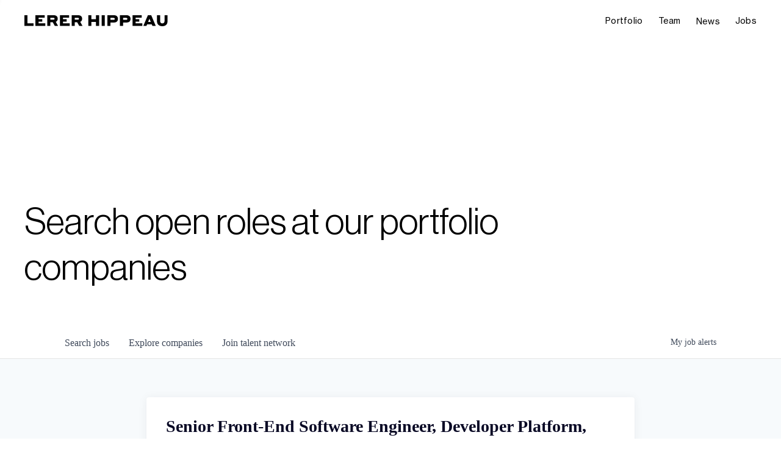

--- FILE ---
content_type: text/html; charset=utf-8
request_url: https://jobs.lererhippeau.com/companies/doctor-on-demand/jobs/25812119-senior-front-end-software-engineer-developer-platform-identity-and-access-management
body_size: 28093
content:
<!DOCTYPE html><html lang="en"><head><link rel="shortcut icon" href="https://cdn.filepicker.io/api/file/VYIcvRwbR6OeYUk2ZPF5" data-next-head=""/><title data-next-head="">Senior Front-End Software Engineer, Developer Platform, Identity and Access Management @ Doctor On Demand | Lerer Hippeau Job Board</title><meta name="description" property="og:description" content="Search job openings across the Lerer Hippeau network." data-next-head=""/><meta charSet="utf-8" data-next-head=""/><meta name="viewport" content="initial-scale=1.0, width=device-width" data-next-head=""/><link rel="apple-touch-icon" sizes="180x180" href="https://cdn.filepicker.io/api/file/VYIcvRwbR6OeYUk2ZPF5" data-next-head=""/><link rel="icon" type="image/png" sizes="32x32" href="https://cdn.filepicker.io/api/file/VYIcvRwbR6OeYUk2ZPF5" data-next-head=""/><link rel="icon" type="image/png" sizes="16x16" href="https://cdn.filepicker.io/api/file/VYIcvRwbR6OeYUk2ZPF5" data-next-head=""/><link rel="shortcut icon" href="https://cdn.filepicker.io/api/file/VYIcvRwbR6OeYUk2ZPF5" data-next-head=""/><meta name="url" property="og:url" content="https://jobs.lererhippeau.com" data-next-head=""/><meta name="type" property="og:type" content="website" data-next-head=""/><meta name="title" property="og:title" content="Lerer Hippeau" data-next-head=""/><meta name="image" property="og:image" content="http://cdn.filepicker.io/api/file/t18qxZzlRv2QyMJiBbMN" data-next-head=""/><meta name="secure_url" property="og:image:secure_url" content="https://cdn.filepicker.io/api/file/t18qxZzlRv2QyMJiBbMN" data-next-head=""/><meta name="twitter:card" content="summary_large_image" data-next-head=""/><meta name="twitter:site" content="LererHippeau" data-next-head=""/><meta name="twitter:image" content="https://cdn.filepicker.io/api/file/t18qxZzlRv2QyMJiBbMN" data-next-head=""/><meta name="twitter:title" content="Lerer Hippeau" data-next-head=""/><meta name="twitter:description" content="Search job openings across the Lerer Hippeau network." data-next-head=""/><meta name="twitter:creator" content="LererHippeau" data-next-head=""/><meta name="google-site-verification" content="CQNnZQRH0dvJgCqWABp64ULhLI69C53ULhWdJemAW_w" data-next-head=""/><script>!function(){var analytics=window.analytics=window.analytics||[];if(!analytics.initialize)if(analytics.invoked)window.console&&console.error&&console.error("Segment snippet included twice.");else{analytics.invoked=!0;analytics.methods=["trackSubmit","trackClick","trackLink","trackForm","pageview","identify","reset","group","track","ready","alias","debug","page","once","off","on","addSourceMiddleware","addIntegrationMiddleware","setAnonymousId","addDestinationMiddleware"];analytics.factory=function(e){return function(){if(window.analytics.initialized)return window.analytics[e].apply(window.analytics,arguments);var i=Array.prototype.slice.call(arguments);i.unshift(e);analytics.push(i);return analytics}};for(var i=0;i<analytics.methods.length;i++){var key=analytics.methods[i];analytics[key]=analytics.factory(key)}analytics.load=function(key,i){var t=document.createElement("script");t.type="text/javascript";t.async=!0;t.src="https://an.getro.com/analytics.js/v1/" + key + "/analytics.min.js";var n=document.getElementsByTagName("script")[0];n.parentNode.insertBefore(t,n);analytics._loadOptions=i};analytics._writeKey="VKRqdgSBA3lFoZSlbeHbrzqQkLPBcP7W";;analytics.SNIPPET_VERSION="4.16.1";
analytics.load("VKRqdgSBA3lFoZSlbeHbrzqQkLPBcP7W");

}}();</script><link rel="stylesheet" href="https://cdn-customers.getro.com/lererhippeau/style.react.css??v=e2e07cf66c16dd27219fe7ec4d3c7b7ec360d381"/><link rel="preload" href="https://cdn.getro.com/assets/_next/static/css/b1414ae24606c043.css" as="style"/><link rel="stylesheet" href="https://cdn.getro.com/assets/_next/static/css/b1414ae24606c043.css" data-n-g=""/><noscript data-n-css=""></noscript><script defer="" nomodule="" src="https://cdn.getro.com/assets/_next/static/chunks/polyfills-42372ed130431b0a.js"></script><script id="jquery" src="https://ajax.googleapis.com/ajax/libs/jquery/3.6.0/jquery.min.js" defer="" data-nscript="beforeInteractive"></script><script src="https://cdn.getro.com/assets/_next/static/chunks/webpack-13401e6578afde49.js" defer=""></script><script src="https://cdn.getro.com/assets/_next/static/chunks/framework-a008f048849dfc11.js" defer=""></script><script src="https://cdn.getro.com/assets/_next/static/chunks/main-20184c2c7bd0fe0a.js" defer=""></script><script src="https://cdn.getro.com/assets/_next/static/chunks/pages/_app-52002506ec936253.js" defer=""></script><script src="https://cdn.getro.com/assets/_next/static/chunks/a86620fd-3b4606652f1c2476.js" defer=""></script><script src="https://cdn.getro.com/assets/_next/static/chunks/8230-afd6e299f7a6ae33.js" defer=""></script><script src="https://cdn.getro.com/assets/_next/static/chunks/4000-0acb5a82151cbee6.js" defer=""></script><script src="https://cdn.getro.com/assets/_next/static/chunks/9091-5cd776e8ee5ad3a3.js" defer=""></script><script src="https://cdn.getro.com/assets/_next/static/chunks/1637-66b68fc38bc6d10a.js" defer=""></script><script src="https://cdn.getro.com/assets/_next/static/chunks/3676-4975c339fc5bc499.js" defer=""></script><script src="https://cdn.getro.com/assets/_next/static/chunks/9358-87cc633cf780c23e.js" defer=""></script><script src="https://cdn.getro.com/assets/_next/static/chunks/9117-6f216abbf55ba8cd.js" defer=""></script><script src="https://cdn.getro.com/assets/_next/static/chunks/1446-b10012f4e22f3c87.js" defer=""></script><script src="https://cdn.getro.com/assets/_next/static/chunks/5355-7de2c819d8cad6ea.js" defer=""></script><script src="https://cdn.getro.com/assets/_next/static/chunks/9582-518ab6ebe5bdae78.js" defer=""></script><script src="https://cdn.getro.com/assets/_next/static/chunks/pages/companies/%5BcompanySlug%5D/jobs/%5BjobSlug%5D-9a484f2bf7b6c05f.js" defer=""></script><script src="https://cdn.getro.com/assets/_next/static/sFy2epgoHzjC0mIw-ELqy/_buildManifest.js" defer=""></script><script src="https://cdn.getro.com/assets/_next/static/sFy2epgoHzjC0mIw-ELqy/_ssgManifest.js" defer=""></script><meta name="sentry-trace" content="ef870e1bd564eb8374194a9ddb90f0f5-197d48effb4edac9-0"/><meta name="baggage" content="sentry-environment=production,sentry-release=556251c452b10cc7b7bb587e4f99dbd356cfc43f,sentry-public_key=99c84790fa184cf49c16c34cd7113f75,sentry-trace_id=ef870e1bd564eb8374194a9ddb90f0f5,sentry-org_id=129958,sentry-sampled=false,sentry-sample_rand=0.6818298106182652,sentry-sample_rate=0.033"/><style data-styled="" data-styled-version="5.3.11">.gVRrUK{box-sizing:border-box;margin:0;min-width:0;font-family:-apple-system,BlinkMacSystemFont,'Segoe UI','Roboto','Oxygen','Ubuntu','Cantarell','Fira Sans','Droid Sans','Helvetica Neue','sans-serif';font-weight:400;font-style:normal;font-size:16px;color:#3F495A;}/*!sc*/
.fyPcag{box-sizing:border-box;margin:0;min-width:0;background-color:#F7FAFC;min-height:100vh;-webkit-flex-direction:column;-ms-flex-direction:column;flex-direction:column;-webkit-align-items:stretch;-webkit-box-align:stretch;-ms-flex-align:stretch;align-items:stretch;}/*!sc*/
.dKubqp{box-sizing:border-box;margin:0;min-width:0;}/*!sc*/
.elbZCm{box-sizing:border-box;margin:0;min-width:0;width:100%;}/*!sc*/
.dFKghv{box-sizing:border-box;margin:0;min-width:0;box-shadow:0 1px 0 0 #e5e5e5;-webkit-flex-direction:row;-ms-flex-direction:row;flex-direction:row;width:100%;background-color:#ffffff;}/*!sc*/
.byBMUo{box-sizing:border-box;margin:0;min-width:0;max-width:100%;width:100%;margin-left:auto;margin-right:auto;}/*!sc*/
@media screen and (min-width:40em){.byBMUo{width:100%;}}/*!sc*/
@media screen and (min-width:65em){.byBMUo{width:1100px;}}/*!sc*/
.hQFgTu{box-sizing:border-box;margin:0;min-width:0;color:#4900FF;position:relative;-webkit-text-decoration:none;text-decoration:none;-webkit-transition:all ease 0.3s;transition:all ease 0.3s;text-transform:capitalize;-webkit-order:0;-ms-flex-order:0;order:0;padding-left:16px;padding-right:16px;padding-top:16px;padding-bottom:16px;font-size:16px;color:#3F495A;display:-webkit-box;display:-webkit-flex;display:-ms-flexbox;display:flex;-webkit-align-items:baseline;-webkit-box-align:baseline;-ms-flex-align:baseline;align-items:baseline;}/*!sc*/
@media screen and (min-width:40em){.hQFgTu{text-transform:capitalize;}}/*!sc*/
@media screen and (min-width:65em){.hQFgTu{text-transform:unset;}}/*!sc*/
.hQFgTu span{display:none;}/*!sc*/
.hQFgTu::after{content:'';position:absolute;left:0;right:0;bottom:0;height:0.125rem;background-color:#4900FF;opacity:0;-webkit-transition:opacity 0.3s;transition:opacity 0.3s;}/*!sc*/
.hQFgTu:hover{color:#3F495A;}/*!sc*/
.hQFgTu:active{background-color:#F7FAFC;-webkit-transform:scale(.94);-ms-transform:scale(.94);transform:scale(.94);}/*!sc*/
.hQFgTu.active{font-weight:600;color:#090925;}/*!sc*/
.hQFgTu.active::after{opacity:1;}/*!sc*/
@media screen and (min-width:40em){.hQFgTu{padding-left:16px;padding-right:16px;}}/*!sc*/
.ekJmTQ{box-sizing:border-box;margin:0;min-width:0;display:none;}/*!sc*/
@media screen and (min-width:40em){.ekJmTQ{display:none;}}/*!sc*/
@media screen and (min-width:65em){.ekJmTQ{display:inline-block;}}/*!sc*/
.cyRTWj{box-sizing:border-box;margin:0;min-width:0;color:#4900FF;position:relative;-webkit-text-decoration:none;text-decoration:none;-webkit-transition:all ease 0.3s;transition:all ease 0.3s;text-transform:capitalize;-webkit-order:1;-ms-flex-order:1;order:1;padding-left:16px;padding-right:16px;padding-top:16px;padding-bottom:16px;font-size:16px;color:#3F495A;display:-webkit-box;display:-webkit-flex;display:-ms-flexbox;display:flex;-webkit-align-items:baseline;-webkit-box-align:baseline;-ms-flex-align:baseline;align-items:baseline;}/*!sc*/
@media screen and (min-width:40em){.cyRTWj{text-transform:capitalize;}}/*!sc*/
@media screen and (min-width:65em){.cyRTWj{text-transform:unset;}}/*!sc*/
.cyRTWj span{display:none;}/*!sc*/
.cyRTWj::after{content:'';position:absolute;left:0;right:0;bottom:0;height:0.125rem;background-color:#4900FF;opacity:0;-webkit-transition:opacity 0.3s;transition:opacity 0.3s;}/*!sc*/
.cyRTWj:hover{color:#3F495A;}/*!sc*/
.cyRTWj:active{background-color:#F7FAFC;-webkit-transform:scale(.94);-ms-transform:scale(.94);transform:scale(.94);}/*!sc*/
.cyRTWj.active{font-weight:600;color:#090925;}/*!sc*/
.cyRTWj.active::after{opacity:1;}/*!sc*/
@media screen and (min-width:40em){.cyRTWj{padding-left:16px;padding-right:16px;}}/*!sc*/
.kPzaxb{box-sizing:border-box;margin:0;min-width:0;color:#4900FF;position:relative;-webkit-text-decoration:none;text-decoration:none;-webkit-transition:all ease 0.3s;transition:all ease 0.3s;text-transform:unset;-webkit-order:2;-ms-flex-order:2;order:2;padding-left:16px;padding-right:16px;padding-top:16px;padding-bottom:16px;font-size:16px;color:#3F495A;display:-webkit-box;display:-webkit-flex;display:-ms-flexbox;display:flex;-webkit-align-items:center;-webkit-box-align:center;-ms-flex-align:center;align-items:center;}/*!sc*/
.kPzaxb span{display:none;}/*!sc*/
.kPzaxb::after{content:'';position:absolute;left:0;right:0;bottom:0;height:0.125rem;background-color:#4900FF;opacity:0;-webkit-transition:opacity 0.3s;transition:opacity 0.3s;}/*!sc*/
.kPzaxb:hover{color:#3F495A;}/*!sc*/
.kPzaxb:active{background-color:#F7FAFC;-webkit-transform:scale(.94);-ms-transform:scale(.94);transform:scale(.94);}/*!sc*/
.kPzaxb.active{font-weight:600;color:#090925;}/*!sc*/
.kPzaxb.active::after{opacity:1;}/*!sc*/
@media screen and (min-width:40em){.kPzaxb{padding-left:16px;padding-right:16px;}}/*!sc*/
.jQZwAb{box-sizing:border-box;margin:0;min-width:0;display:inline-block;}/*!sc*/
@media screen and (min-width:40em){.jQZwAb{display:inline-block;}}/*!sc*/
@media screen and (min-width:65em){.jQZwAb{display:none;}}/*!sc*/
.ioCEHO{box-sizing:border-box;margin:0;min-width:0;margin-left:auto;margin-right:16px;text-align:left;-webkit-flex-direction:column;-ms-flex-direction:column;flex-direction:column;-webkit-order:9999;-ms-flex-order:9999;order:9999;}/*!sc*/
@media screen and (min-width:40em){.ioCEHO{margin-right:16px;}}/*!sc*/
@media screen and (min-width:65em){.ioCEHO{margin-right:0;}}/*!sc*/
.iJaGyT{box-sizing:border-box;margin:0;min-width:0;position:relative;cursor:pointer;-webkit-transition:all ease 0.3s;transition:all ease 0.3s;border-radius:4px;font-size:16px;font-weight:500;display:-webkit-box;display:-webkit-flex;display:-ms-flexbox;display:flex;-webkit-tap-highlight-color:transparent;-webkit-align-items:center;-webkit-box-align:center;-ms-flex-align:center;align-items:center;font-family:-apple-system,BlinkMacSystemFont,'Segoe UI','Roboto','Oxygen','Ubuntu','Cantarell','Fira Sans','Droid Sans','Helvetica Neue','sans-serif';color:#3F495A;background-color:#FFFFFF;border-style:solid;border-color:#A3B1C2;border-width:1px;border:none;border-color:transparent;width:small;height:small;margin-top:8px;padding:8px 16px;padding-right:0;-webkit-align-self:center;-ms-flex-item-align:center;align-self:center;font-size:14px;}/*!sc*/
.iJaGyT:active{-webkit-transform:scale(.94);-ms-transform:scale(.94);transform:scale(.94);box-shadow:inset 0px 1.875px 1.875px rgba(0,0,0,0.12);}/*!sc*/
.iJaGyT:disabled{color:#A3B1C2;}/*!sc*/
.iJaGyT:hover{background-color:#F7FAFC;}/*!sc*/
.iJaGyT [role="progressbar"] > div > div{border-color:rgba(63,73,90,0.2);border-top-color:#090925;}/*!sc*/
@media screen and (min-width:40em){.iJaGyT{border-color:#A3B1C2;}}/*!sc*/
@media screen and (min-width:40em){.iJaGyT{padding-right:16px;}}/*!sc*/
.jUfIjB{box-sizing:border-box;margin:0;min-width:0;display:none;}/*!sc*/
@media screen and (min-width:40em){.jUfIjB{display:block;}}/*!sc*/
.iqghoL{box-sizing:border-box;margin:0;min-width:0;margin-left:auto !important;margin-right:auto !important;box-sizing:border-box;max-width:100%;position:static;z-index:1;margin-left:auto;margin-right:auto;width:100%;padding-top:0;padding-left:16px;padding-right:16px;padding-bottom:64px;}/*!sc*/
@media screen and (min-width:40em){.iqghoL{width:100%;}}/*!sc*/
@media screen and (min-width:65em){.iqghoL{width:1132px;}}/*!sc*/
.ebGWQq{box-sizing:border-box;margin:0;min-width:0;-webkit-box-pack:justify;-webkit-justify-content:space-between;-ms-flex-pack:justify;justify-content:space-between;margin-bottom:24px;-webkit-flex-direction:column;-ms-flex-direction:column;flex-direction:column;width:100%;}/*!sc*/
@media screen and (min-width:40em){.ebGWQq{-webkit-flex-direction:row;-ms-flex-direction:row;flex-direction:row;}}/*!sc*/
@media screen and (min-width:65em){.ebGWQq{-webkit-flex-direction:row;-ms-flex-direction:row;flex-direction:row;}}/*!sc*/
.dsHaKT{box-sizing:border-box;margin:0;min-width:0;gap:24px;-webkit-flex-direction:column;-ms-flex-direction:column;flex-direction:column;width:100%;}/*!sc*/
.iaKmHE{box-sizing:border-box;margin:0;min-width:0;font-size:28px;margin-bottom:8px;color:#090925;}/*!sc*/
.iKYCNv{box-sizing:border-box;margin:0;min-width:0;-webkit-column-gap:8px;column-gap:8px;cursor:pointer;-webkit-align-items:center;-webkit-box-align:center;-ms-flex-align:center;align-items:center;}/*!sc*/
.iKYCNv color{main:#3F495A;dark:#090925;subtle:#67738B;placeholder:#8797AB;link:#3F495A;link-accent:#4900FF;error:#D90218;}/*!sc*/
.hRzXmX{box-sizing:border-box;margin:0;min-width:0;width:32px;}/*!sc*/
.ijjZxr{box-sizing:border-box;margin:0;min-width:0;margin-bottom:16px;}/*!sc*/
.kGAAEy{box-sizing:border-box;margin:0;min-width:0;-webkit-flex-direction:column;-ms-flex-direction:column;flex-direction:column;gap:8px;}/*!sc*/
.dkjSzf{box-sizing:border-box;margin:0;min-width:0;font-weight:600;font-size:14px;color:#090925;}/*!sc*/
.eRlSKr{box-sizing:border-box;margin:0;min-width:0;color:#3F495A!important;font-weight:500;}/*!sc*/
.lhPfhV{box-sizing:border-box;margin:0;min-width:0;-webkit-column-gap:8px;column-gap:8px;-webkit-box-pack:justify;-webkit-justify-content:space-between;-ms-flex-pack:justify;justify-content:space-between;}/*!sc*/
.hQNFTd{box-sizing:border-box;margin:0;min-width:0;row-gap:8px;-webkit-flex-direction:column;-ms-flex-direction:column;flex-direction:column;}/*!sc*/
.fLzXDu{box-sizing:border-box;margin:0;min-width:0;font-size:14px;color:#67738B;}/*!sc*/
.crBMPy{box-sizing:border-box;margin:0;min-width:0;margin-top:40px;}/*!sc*/
.crBMPy li:not(:last-child){margin-bottom:8px;}/*!sc*/
.crBMPy p,.crBMPy span,.crBMPy div,.crBMPy li,.crBMPy ol,.crBMPy ul{color:#3F495A;font-size:16px!important;line-height:140%!important;margin:0 auto 16px;}/*!sc*/
.crBMPy h1,.crBMPy h2,.crBMPy h3,.crBMPy h4,.crBMPy h5,.crBMPy h6{color:#090925;}/*!sc*/
.crBMPy h4,.crBMPy h5,.crBMPy h6{font-size:16px;margin:0 auto 16px;}/*!sc*/
.crBMPy h1:not(:first-child){font-size:24px;margin:48px auto 16px;}/*!sc*/
.crBMPy h2:not(:first-child){font-size:20px;margin:32px auto 16px;}/*!sc*/
.crBMPy h3:not(:first-child){font-size:18px;margin:24px auto 16px;}/*!sc*/
.crBMPy ul{padding:0 0 0 32px;}/*!sc*/
.crBMPy a{color:#3F495A !important;}/*!sc*/
.iIGtVd{box-sizing:border-box;margin:0;min-width:0;max-width:600px;margin:0 auto;}/*!sc*/
.friAmK{box-sizing:border-box;margin:0;min-width:0;padding-bottom:40px;margin-top:40px;}/*!sc*/
.bOyPTM{box-sizing:border-box;margin:0;min-width:0;gap:40px;margin-top:40px;-webkit-align-items:center;-webkit-box-align:center;-ms-flex-align:center;align-items:center;-webkit-box-pack:justify;-webkit-justify-content:space-between;-ms-flex-pack:justify;justify-content:space-between;-webkit-flex-direction:column;-ms-flex-direction:column;flex-direction:column;}/*!sc*/
@media screen and (min-width:40em){.bOyPTM{-webkit-flex-direction:row;-ms-flex-direction:row;flex-direction:row;}}/*!sc*/
.kkTXM{box-sizing:border-box;margin:0;min-width:0;-webkit-text-decoration-line:underline;text-decoration-line:underline;cursor:pointer;display:block;text-align:center;color:#3F495A !important;font-size:14px;line-height:22px;}/*!sc*/
.fIUOoG{box-sizing:border-box;margin:0;min-width:0;justify-self:flex-end;margin-top:auto;-webkit-flex-direction:row;-ms-flex-direction:row;flex-direction:row;width:100%;background-color:transparent;padding-top:32px;padding-bottom:32px;}/*!sc*/
.Jizzq{box-sizing:border-box;margin:0;min-width:0;width:100%;margin-left:auto;margin-right:auto;-webkit-flex-direction:column;-ms-flex-direction:column;flex-direction:column;text-align:center;}/*!sc*/
@media screen and (min-width:40em){.Jizzq{width:1100px;}}/*!sc*/
.fONCsf{box-sizing:border-box;margin:0;min-width:0;color:#4900FF;-webkit-align-self:center;-ms-flex-item-align:center;align-self:center;margin-bottom:16px;color:#090925;width:120px;}/*!sc*/
.bfORaf{box-sizing:border-box;margin:0;min-width:0;color:currentColor;width:100%;height:auto;}/*!sc*/
.gkPOSa{box-sizing:border-box;margin:0;min-width:0;-webkit-flex-direction:row;-ms-flex-direction:row;flex-direction:row;-webkit-box-pack:center;-webkit-justify-content:center;-ms-flex-pack:center;justify-content:center;-webkit-flex-wrap:wrap;-ms-flex-wrap:wrap;flex-wrap:wrap;}/*!sc*/
.hDtUlk{box-sizing:border-box;margin:0;min-width:0;-webkit-appearance:none;-moz-appearance:none;appearance:none;display:inline-block;text-align:center;line-height:inherit;-webkit-text-decoration:none;text-decoration:none;font-size:inherit;padding-left:16px;padding-right:16px;padding-top:8px;padding-bottom:8px;color:#ffffff;background-color:#4900FF;border:none;border-radius:4px;padding-left:8px;padding-right:8px;font-size:16px;position:relative;z-index:2;cursor:pointer;-webkit-transition:all ease 0.3s;transition:all ease 0.3s;border-radius:4px;font-weight:500;display:-webkit-box;display:-webkit-flex;display:-ms-flexbox;display:flex;-webkit-tap-highlight-color:transparent;-webkit-align-items:center;-webkit-box-align:center;-ms-flex-align:center;align-items:center;font-family:-apple-system,BlinkMacSystemFont,'Segoe UI','Roboto','Oxygen','Ubuntu','Cantarell','Fira Sans','Droid Sans','Helvetica Neue','sans-serif';color:#3F495A;background-color:transparent;border-style:solid;border-color:#A3B1C2;border-width:1px;border:none;-webkit-box-pack:unset;-webkit-justify-content:unset;-ms-flex-pack:unset;justify-content:unset;-webkit-text-decoration:none;text-decoration:none;white-space:nowrap;margin-right:16px;padding:0;color:#67738B;padding-top:4px;padding-bottom:4px;font-size:12px;}/*!sc*/
.hDtUlk:active{-webkit-transform:scale(.94);-ms-transform:scale(.94);transform:scale(.94);box-shadow:inset 0px 1.875px 1.875px rgba(0,0,0,0.12);}/*!sc*/
.hDtUlk:disabled{color:#A3B1C2;}/*!sc*/
.hDtUlk:hover{-webkit-text-decoration:underline;text-decoration:underline;}/*!sc*/
.hDtUlk [role="progressbar"] > div > div{border-color:rgba(63,73,90,0.2);border-top-color:#090925;}/*!sc*/
data-styled.g1[id="sc-aXZVg"]{content:"gVRrUK,fyPcag,dKubqp,elbZCm,dFKghv,byBMUo,hQFgTu,ekJmTQ,cyRTWj,kPzaxb,jQZwAb,ioCEHO,iJaGyT,jUfIjB,iqghoL,ebGWQq,dsHaKT,iaKmHE,iKYCNv,hRzXmX,ijjZxr,kGAAEy,dkjSzf,eRlSKr,lhPfhV,hQNFTd,fLzXDu,crBMPy,iIGtVd,friAmK,bOyPTM,kkTXM,fIUOoG,Jizzq,fONCsf,bfORaf,gkPOSa,hDtUlk,"}/*!sc*/
.fteAEG{display:-webkit-box;display:-webkit-flex;display:-ms-flexbox;display:flex;}/*!sc*/
data-styled.g2[id="sc-gEvEer"]{content:"fteAEG,"}/*!sc*/
.flWBVF{box-sizing:border-box;margin:0;min-width:0;container-type:inline-size;container-name:hero;}/*!sc*/
.fFCyIL{box-sizing:border-box;margin:0;min-width:0;position:relative;background-size:cover;background-position:center center;text-align:center;padding-top:32px;padding-bottom:32px;color:#ffffff;}/*!sc*/
@media (min-width:480px){.fFCyIL{padding:calc(10 * 0.5rem) 0;}}/*!sc*/
.fFCyIL::before{content:'';position:absolute;left:0;right:0;top:0;bottom:0;background-color:rgba(27,36,50,0.7);z-index:2;}/*!sc*/
.iFoJuC{box-sizing:border-box;margin:0;min-width:0;object-fit:cover;width:100%;height:100%;position:absolute;left:0;top:0;}/*!sc*/
.cmDbPT{box-sizing:border-box;margin:0;min-width:0;margin-left:auto !important;margin-right:auto !important;box-sizing:border-box;max-width:100%;position:relative;z-index:3;margin-left:auto;margin-right:auto;width:100%;padding-top:0;padding-left:16px;padding-right:16px;}/*!sc*/
@media screen and (min-width:40em){.cmDbPT{width:100%;}}/*!sc*/
@media screen and (min-width:65em){.cmDbPT{width:1132px;}}/*!sc*/
.bsENgY{box-sizing:border-box;margin:0;min-width:0;max-width:900px;position:relative;text-align:center;font-size:18px;font-weight:500;font-family:inherit;margin-left:auto;margin-right:auto;margin-top:0;margin-bottom:0;color:inherit;}/*!sc*/
@media screen and (min-width:40em){.bsENgY{font-size:32px;}}/*!sc*/
.fmUVIp{box-sizing:border-box;margin:0;min-width:0;-webkit-box-pack:center;-webkit-justify-content:center;-ms-flex-pack:center;justify-content:center;-webkit-align-items:center;-webkit-box-align:center;-ms-flex-align:center;align-items:center;}/*!sc*/
.fmUVIp:not(:first-child){margin-top:32px;}/*!sc*/
@media screen and (min-width:40em){.fmUVIp:not(:first-child){margin-top:64px;}}/*!sc*/
@media screen and (min-width:65em){.fmUVIp:not(:first-child){margin-top:64px;}}/*!sc*/
.HtwpK{box-sizing:border-box;margin:0;min-width:0;max-width:300px;}/*!sc*/
.eOOXFH{box-sizing:border-box;margin:0;min-width:0;-webkit-box-pack:space-around;-webkit-justify-content:space-around;-ms-flex-pack:space-around;justify-content:space-around;margin-top:0;}/*!sc*/
.fbDqWI{box-sizing:border-box;margin:0;min-width:0;padding-right:64px;}/*!sc*/
.izkFvz{box-sizing:border-box;margin:0;min-width:0;-webkit-flex-direction:column;-ms-flex-direction:column;flex-direction:column;text-align:left;padding-right:64px;}/*!sc*/
.jZIqdX{box-sizing:border-box;margin:0;min-width:0;font-size:20px;font-weight:500;}/*!sc*/
@media screen and (min-width:40em){.jZIqdX{font-size:30px;}}/*!sc*/
.erBpup{box-sizing:border-box;margin:0;min-width:0;text-transform:uppercase;font-size:12px;}/*!sc*/
.gwmNXr{box-sizing:border-box;margin:0;min-width:0;}/*!sc*/
.mcBfM{box-sizing:border-box;margin:0;min-width:0;-webkit-flex-direction:column;-ms-flex-direction:column;flex-direction:column;text-align:left;}/*!sc*/
.eBWkFz{box-sizing:border-box;margin:0;min-width:0;padding:32px;box-shadow:0px 1px 2px 0px rgba(27,36,50,0.04),0px 1px 16px 0px rgba(27,36,50,0.06);border-radius:4px;background-color:#FFFFFF;margin-left:auto;margin-right:auto;width:100%;-webkit-flex-direction:column;-ms-flex-direction:column;flex-direction:column;padding-left:16px;padding-right:16px;margin-top:64px;max-width:800px;margin-left:auto;margin-right:auto;}/*!sc*/
@media screen and (min-width:40em){.eBWkFz{padding-left:32px;padding-right:32px;}}/*!sc*/
.jBogQf{box-sizing:border-box;margin:0;min-width:0;position:relative;width:100%;-webkit-align-items:start;-webkit-box-align:start;-ms-flex-align:start;align-items:start;}/*!sc*/
.ddKpAl{box-sizing:border-box;margin:0;min-width:0;-webkit-flex:1 1;-ms-flex:1 1;flex:1 1;}/*!sc*/
.VWXkL{box-sizing:border-box;margin:0;min-width:0;position:relative;font-weight:500;color:#3F495A;height:100%;width:100%;border-radius:4px;}/*!sc*/
.cVYRew{box-sizing:border-box;margin:0;min-width:0;max-width:100%;height:auto;border-radius:4px;overflow:hidden;object-fit:contain;width:100%;height:100%;}/*!sc*/
.hPknKP{box-sizing:border-box;margin:0;min-width:0;background-color:#FEF5EC;text-align:left;-webkit-align-items:flex-start;-webkit-box-align:flex-start;-ms-flex-align:flex-start;align-items:flex-start;-webkit-flex:0 0 auto;-ms-flex:0 0 auto;flex:0 0 auto;padding:16px;border-radius:4px;line-height:1.4;gap:16px;}/*!sc*/
.jDfdPi{box-sizing:border-box;margin:0;min-width:0;height:20px;width:20px;}/*!sc*/
.kgAlEH{box-sizing:border-box;margin:0;min-width:0;color:#DE7B02;-webkit-align-items:center;-webkit-box-align:center;-ms-flex-align:center;align-items:center;-webkit-flex:0 0 auto;-ms-flex:0 0 auto;flex:0 0 auto;}/*!sc*/
.cYMjnh{box-sizing:border-box;margin:0;min-width:0;font-weight:500;font-size:14px;color:#3F495A;}/*!sc*/
.exMvxQ{box-sizing:border-box;margin:0;min-width:0;-webkit-text-decoration:none;text-decoration:none;color:currentColor;width:100%;height:auto;}/*!sc*/
data-styled.g3[id="sc-eqUAAy"]{content:"flWBVF,fFCyIL,iFoJuC,cmDbPT,bsENgY,fmUVIp,HtwpK,eOOXFH,fbDqWI,izkFvz,jZIqdX,erBpup,gwmNXr,mcBfM,eBWkFz,jBogQf,ddKpAl,VWXkL,cVYRew,hPknKP,jDfdPi,kgAlEH,cYMjnh,exMvxQ,"}/*!sc*/
.gQycbC{display:-webkit-box;display:-webkit-flex;display:-ms-flexbox;display:flex;}/*!sc*/
data-styled.g4[id="sc-fqkvVR"]{content:"gQycbC,"}/*!sc*/
</style></head><body id="main-wrapper" class="custom-design-lererhippeau"><div id="root"></div><div id="__next"><div class="sc-aXZVg gVRrUK"><div class="" style="position:fixed;top:0;left:0;height:2px;background:transparent;z-index:99999999999;width:100%"><div class="" style="height:100%;background:#4900FF;transition:all 500ms ease;width:0%"><div style="box-shadow:0 0 10px #4900FF, 0 0 10px #4900FF;width:5%;opacity:1;position:absolute;height:100%;transition:all 500ms ease;transform:rotate(3deg) translate(0px, -4px);left:-10rem"></div></div></div><div id="wlc-main" class="sc-aXZVg sc-gEvEer fyPcag fteAEG network-container"><div data-testid="custom-header" id="lererhippeau-custom-header" class="sc-aXZVg dKubqp lererhippeau-custom-part">
<div class="cd-wrapper top-wrapper">
  <div data-collapse="medium" data-animation="default" data-duration="400" data-easing="ease" data-easing2="ease"
    data-doc-height="1" role="banner" class="navbar yellow w-nav">
    <div class="lh-wrapper max-width-1440 hero-fullwidth">
      <div class="mobile-menu-setting"></div><a href="https://www.lererhippeau.com/" class="brand w-nav-brand"
        aria-label="home">
        <div class="hide">lerer hippeau</div>
        <div class="logo-main w-embed"><svg width="100%" height="100%" viewBox="0 0 235 18" fill="none"
            xmlns="http://www.w3.org/2000/svg">
            <g clip-path="url(#clip0_106_61)">
              <path d="M0 17.5791V0H5.07554V13.1726H14.9777V17.5791H0Z" fill="black"></path>
              <path
                d="M33.2719 0V4.08499H23.1966V6.38813H29.1875V10.5725H23.1966V13.2719H34.2374V17.5802H18.1211V0H33.2719Z"
                fill="black"></path>
              <path
                d="M48.1494 0C49.1224 0 50.01 0.123917 50.81 0.371751C51.61 0.619585 52.2914 0.987062 52.8522 1.47312C53.4129 1.96024 53.8465 2.56273 54.152 3.28059C54.4575 3.99846 54.6102 4.83596 54.6102 5.79418C54.6102 7.03229 54.3293 8.08024 53.7686 8.93804C53.2078 9.79691 52.4239 10.44 51.4166 10.8694L55.2286 17.5791H49.8818L46.4404 11.4634H42.4554V17.5791H37.3799V0H48.1483H48.1494ZM42.4554 7.25448H47.5053C48.7763 7.25448 49.4108 6.75988 49.4108 5.76855C49.4108 5.24083 49.2495 4.86053 48.928 4.62979C48.6065 4.39905 48.1312 4.28368 47.5053 4.28368H42.4554V7.25448Z"
                fill="black"></path>
              <path
                d="M73.3007 0V4.08499H63.2254V6.38813H69.2163V10.5725H63.2254V13.2719H74.2662V17.5802H58.1499V0H73.3007Z"
                fill="black"></path>
              <path
                d="M88.1787 0C89.1517 0 90.0393 0.123917 90.8393 0.371751C91.6393 0.619585 92.3207 0.987062 92.8814 1.47312C93.4422 1.96024 93.8758 2.56273 94.1813 3.28059C94.4868 3.99846 94.6395 4.83596 94.6395 5.79418C94.6395 7.03229 94.3586 8.08024 93.7979 8.93804C93.2371 9.79691 92.4531 10.44 91.4459 10.8694L95.2579 17.5791H89.9111L86.4697 11.4634H82.4847V17.5791H77.4092V0H88.1776H88.1787ZM82.4847 7.25448H87.5346C88.8056 7.25448 89.4401 6.75988 89.4401 5.76855C89.4401 5.24083 89.2788 4.86053 88.9573 4.62979C88.6358 4.39905 88.1605 4.28368 87.5346 4.28368H82.4847V7.25448Z"
                fill="black"></path>
              <path
                d="M109.814 10.9934V17.5791H104.74V0H109.814V6.58576H117.315V0H122.39V17.5791H117.315V10.9934H109.814Z"
                fill="black"></path>
              <path d="M131.723 0V17.5791H126.648V0H131.723Z" fill="black"></path>
              <path
                d="M146.775 0C148.805 0 150.401 0.504214 151.565 1.5105C152.728 2.5168 153.31 4.00273 153.31 5.96724C153.31 7.93175 152.734 9.41769 151.578 10.424C150.423 11.4313 148.822 11.9345 146.776 11.9345H141.033V17.5802H135.983V0H146.776H146.775ZM141.032 7.57602H146.155C146.815 7.57602 147.307 7.43608 147.628 7.15513C147.951 6.87418 148.111 6.47786 148.111 5.96617C148.111 4.89365 147.459 4.35739 146.155 4.35739H141.032V7.57602Z"
                fill="black"></path>
              <path
                d="M167.395 0C169.426 0 171.022 0.504214 172.186 1.5105C173.349 2.5168 173.931 4.00273 173.931 5.96724C173.931 7.93175 173.354 9.41769 172.199 10.424C171.044 11.4313 169.443 11.9345 167.397 11.9345H161.653V17.5802H156.604V0H167.397H167.395ZM161.652 7.57602H166.776C167.436 7.57602 167.927 7.43608 168.249 7.15513C168.571 6.87418 168.732 6.47786 168.732 5.96617C168.732 4.89365 168.08 4.35739 166.776 4.35739H161.652V7.57602Z"
                fill="black"></path>
              <path
                d="M192.374 0V4.08499H182.299V6.38813H188.289V10.5725H182.299V13.2719H193.339V17.5802H177.224V0H192.374Z"
                fill="black"></path>
              <path
                d="M201.038 15.1029L200.023 17.5791H194.874L202.375 0H207.846L215.298 17.5791H209.826L208.811 15.1029H201.038ZM204.925 5.69377L202.77 10.9431H207.078L204.925 5.69377Z"
                fill="black"></path>
              <path
                d="M228.751 12.3297C229.387 11.6044 229.704 10.6376 229.704 9.43264V0H234.729V9.75525C234.729 10.9111 234.544 11.9922 234.172 12.9985C233.8 14.0058 233.248 14.8807 232.513 15.6231C231.779 16.3656 230.872 16.9478 229.791 17.3687C228.71 17.7896 227.46 18 226.041 18C224.621 18 223.293 17.7885 222.203 17.3687C221.113 16.9478 220.201 16.3699 219.468 15.636C218.733 14.901 218.184 14.0304 217.821 13.0241C217.457 12.0167 217.276 10.9271 217.276 9.75525V0H222.376V9.43371C222.376 10.6387 222.689 11.6044 223.316 12.3308C223.943 13.0572 224.851 13.4204 226.038 13.4204C227.226 13.4204 228.114 13.0572 228.749 12.3308L228.751 12.3297Z"
                fill="black"></path>
            </g>
            <defs>
              <clipPath id="clip0_106_61">
                <rect width="234.73" height="18" fill="black"></rect>
              </clipPath>
            </defs>
          </svg></div>
      </a>
      <div class="center-nav">
        <div class="menu-btn w-nav-button" style="-webkit-user-select: text;" aria-label="menu" role="button"
          tabindex="0" aria-controls="w-nav-overlay-0" aria-haspopup="menu" aria-expanded="false">
          <div class="icon hide w-icon-nav-menu"></div>
          <div data-w-id="f0824e2a-8adc-61bc-2868-14a4a2d1fe3c" data-is-ix2-target="1" class="lottie-animation"
            data-animation-type="lottie" data-loop="0" data-direction="1" data-autoplay="0" data-renderer="svg"
            data-default-duration="1.6166666666666667" data-duration="0">
            <svg class="open-icon-nav" xmlns="http://www.w3.org/2000/svg" xmlns:xlink="http://www.w3.org/1999/xlink"
              viewBox="0 0 375 667" width="375" height="667" preserveAspectRatio="xMidYMid meet"
              style="width: 100%; height: 100%; transform: translate3d(0px, 0px, 0px); content-visibility: visible;">
              <defs>
                <clipPath id="__lottie_element_2">
                  <rect width="375" height="667" x="0" y="0"></rect>
                </clipPath>
              </defs>
              <g clip-path="url(#__lottie_element_2)">
                <g transform="matrix(1,0,0,1,187.5,382.9930114746094)" opacity="1" style="display: block;">
                  <g opacity="1" transform="matrix(1,0,0,1,0,0)">
                    <path stroke-linecap="round" stroke-linejoin="miter" fill-opacity="0" stroke-miterlimit="4"
                      stroke="rgb(0,0,0)" stroke-opacity="1" stroke-width="16" d=" M-80.5,0 C-80.5,0 80.5,0 80.5,0">
                    </path>
                  </g>
                </g>
                <g transform="matrix(1,0,0,1,187.5,332.9930114746094)" opacity="1" style="display: block;">
                  <g opacity="1" transform="matrix(1,0,0,1,0,0)">
                    <path stroke-linecap="round" stroke-linejoin="miter" fill-opacity="0" stroke-miterlimit="4"
                      stroke="rgb(0,0,0)" stroke-opacity="1" stroke-width="16" d=" M-80.5,0 C-80.5,0 80.5,0 80.5,0">
                    </path>
                  </g>
                </g>
                <g transform="matrix(1,0,0,1,187.5,282.9930114746094)" opacity="1" style="display: block;">
                  <g opacity="1" transform="matrix(1,0,0,1,0,0)">
                    <path stroke-linecap="round" stroke-linejoin="miter" fill-opacity="0" stroke-miterlimit="4"
                      stroke="rgb(0,0,0)" stroke-opacity="1" stroke-width="16" d=" M-80.5,0 C-80.5,0 80.5,0 80.5,0">
                    </path>
                  </g>
                </g>
              </g>
            </svg>
            <svg class="close-icon-nav" xmlns="http://www.w3.org/2000/svg" xmlns:xlink="http://www.w3.org/1999/xlink"
              viewBox="0 0 375 667" width="375" height="667" preserveAspectRatio="xMidYMid meet"
              style="width: 100%; height: 100%; transform: translate3d(0px, 0px, 0px); content-visibility: visible;">
              <defs>
                <clipPath id="__lottie_element_2">
                  <rect width="375" height="667" x="0" y="0"></rect>
                </clipPath>
              </defs>
              <g clip-path="url(#__lottie_element_2)">
                <g transform="matrix(0.7071067690849304,-0.7071067690849304,0.7071067690849304,0.7071067690849304,187.5,332.999755859375)"
                  opacity="1" style="display: block;">
                  <g opacity="1" transform="matrix(1,0,0,1,0,0)">
                    <path stroke-linecap="round" stroke-linejoin="miter" fill-opacity="0" stroke-miterlimit="4"
                      stroke="rgb(0,0,0)" stroke-opacity="1" stroke-width="16" d=" M-80.5,0 C-80.5,0 80.5,0 80.5,0">
                    </path>
                  </g>
                </g>
                <g transform="matrix(1,0,0,1,187.5,332.9930114746094)" opacity="0.3309656377016917"
                  style="display: none;">
                  <g opacity="1" transform="matrix(1,0,0,1,0,0)">
                    <path stroke-linecap="round" stroke-linejoin="miter" fill-opacity="0" stroke-miterlimit="4"
                      stroke="rgb(0,0,0)" stroke-opacity="1" stroke-width="16" d=" M-80.5,0 C-80.5,0 80.5,0 80.5,0">
                    </path>
                  </g>
                </g>
                <g transform="matrix(0.7071067690849304,0.7071067690849304,-0.7071067690849304,0.7071067690849304,187.5,333.0411071777344)"
                  opacity="1" style="display: block;">
                  <g opacity="1" transform="matrix(1,0,0,1,0,0)">
                    <path stroke-linecap="round" stroke-linejoin="miter" fill-opacity="0" stroke-miterlimit="4"
                      stroke="rgb(0,0,0)" stroke-opacity="1" stroke-width="16" d=" M-80.5,0 C-80.5,0 80.5,0 80.5,0">
                    </path>
                  </g>
                </g>
              </g>
            </svg>
          </div>
        </div>
        <nav role="navigation" class="nav-block w-nav-menu">
          <div class="nav-wrapper"><a href="https://www.lererhippeau.com/portfolio"
              class="primary-nav white-in-mobile">Portfolio</a><a href="https://www.lererhippeau.com/team"
              class="primary-nav white-in-mobile">Team</a><a href="https://www.lererhippeau.com/news"
              aria-current="page" class="primary-nav white-in-mobile w--current">News</a><img
              src="https://cdn-customers.getro.com/lererhippeau/images/nav-menu-icon.png" alt="" class="image-2">
            <div data-hover="true" data-delay="0" class="w-dropdown jobs-desktop-dropdown">
              <div class="primary-nav white-in-mobile w-dropdown-toggle" id="w-dropdown-toggle-0"
                aria-controls="w-dropdown-list-0" aria-haspopup="menu" aria-expanded="false" role="button" tabindex="0">
                <div class="icon-3 w-icon-dropdown-toggle" aria-hidden="true"></div>
                <div>Jobs</div>
              </div>
              <nav class="dropdown-list w-dropdown-list w--open" id="w-dropdown-list-0"
                aria-labelledby="w-dropdown-toggle-0"><a href="https://talenttracker.lererhippeau.com/users/sign_in"
                  target="_blank" class="dropdown-link w-dropdown-link" tabindex="0">TalentTracker</a><a
                  href="https://jobs.lererhippeau.com/jobs" target="_blank" class="dropdown-link w-dropdown-link"
                  tabindex="0">Portfolio Jobs</a><a href="https://medium.com/lerer-hippeau-ventures" target="_blank"
                  class="dropdown-link w-dropdown-link" tabindex="0">LH Jobs</a></nav>
            </div>
          </div>
        </nav>
      </div>
    </div>
    <div class="w-nav-overlay" data-wf-ignore="" id="w-nav-overlay-0" style="height: 5008.2px; display: block;">
      <nav role="navigation" class="nav-block w-nav-menu nav-menu-contents" data-nav-menu-open="">
        <div class="nav-wrapper"><a href="https://www.lererhippeau.com/portfolio"
            class="primary-nav white-in-mobile">Portfolio</a><a href="https://www.lererhippeau.com/team"
            class="primary-nav white-in-mobile">Team</a><a href="https://www.lererhippeau.com/news" aria-current="page"
            class="primary-nav white-in-mobile w--current">News</a><img
            src="https://cdn-customers.getro.com/lererhippeau/images/nav-menu-icon.png" alt="" class="image-2 nav-menu-img">
          <div data-hover="true" data-delay="0" class="w-dropdown w--nav-dropdown-open jobs-mobile-dropdown">
            <div class="primary-nav white-in-mobile w-dropdown-toggle w--nav-dropdown-toggle-open"
              id="w-dropdown-toggle-0" aria-controls="w-dropdown-list-0" aria-haspopup="menu" aria-expanded="false"
              role="button" tabindex="0">
              <div class="icon-3 w-icon-dropdown-toggle" aria-hidden="true"></div>
              <div>Jobs</div>
            </div>
            <nav class="dropdown-list w-dropdown-list w--nav-dropdown-list-open w--open" id="w-dropdown-list-0"
              aria-labelledby="w-dropdown-toggle-0"><a href="https://talenttracker.lererhippeau.com/users/sign_in"
                target="_blank" class="dropdown-link w-dropdown-link" tabindex="0">TalentTracker</a><a
                href="https://jobs.lererhippeau.com/jobs" target="_blank" class="dropdown-link w-dropdown-link"
                tabindex="0">Portfolio Jobs</a><a href="https://medium.com/lerer-hippeau-ventures" target="_blank"
                class="dropdown-link w-dropdown-link" tabindex="0">LH Jobs</a></nav>
          </div>
        </div>
      </nav>
    </div>
  </div>
</div>

</div><div width="1" class="sc-aXZVg elbZCm"><div class="sc-eqUAAy flWBVF job-board-hero"><div data-testid="default-hero" color="white" class="sc-eqUAAy fFCyIL network-hero"><img alt="hero" sx="[object Object]" loading="lazy" decoding="async" data-nimg="fill" class="sc-eqUAAy iFoJuC" style="position:absolute;height:100%;width:100%;left:0;top:0;right:0;bottom:0;color:transparent" src="https://cdn.getro.com/collections/bea3a1d8-e7b4-5f6d-8e61-69c8a92e32ad-1728552902"/><div width="1,1,1132px" class="sc-eqUAAy cmDbPT container custom-design-lererhippeau" data-testid="container"><h2 class="sc-eqUAAy bsENgY job-tagline" data-testid="tagline" font-size="3,32px" font-weight="medium" font-family="inherit" color="inherit">Search open roles at our portfolio companies</h2><div class="sc-eqUAAy sc-fqkvVR fmUVIp gQycbC network-intro" data-testid="network-info"><div class="sc-eqUAAy HtwpK info"><div data-testid="number-wrapper" class="sc-eqUAAy sc-fqkvVR eOOXFH gQycbC stats job-number-wrapper"><div class="sc-eqUAAy sc-fqkvVR izkFvz gQycbC sc-eqUAAy fbDqWI job-org-count" data-testid="org-count"><div font-size="4,30px" font-weight="medium" class="sc-eqUAAy jZIqdX number"></div><div font-size="0" class="sc-eqUAAy erBpup text">companies</div></div><div class="sc-eqUAAy sc-fqkvVR mcBfM gQycbC sc-eqUAAy gwmNXr" data-testid="job-count"><div font-size="4,30px" font-weight="medium" class="sc-eqUAAy jZIqdX number"></div><div font-size="0" class="sc-eqUAAy erBpup text">Jobs</div></div></div></div></div></div></div></div><div id="content"><div data-testid="navbar" width="1" class="sc-aXZVg sc-gEvEer dFKghv fteAEG"><div width="1,1,1100px" class="sc-aXZVg sc-gEvEer byBMUo fteAEG"><a href="/jobs" class="sc-aXZVg hQFgTu theme_only " font-size="2" color="text.main" display="flex"><div display="none,none,inline-block" class="sc-aXZVg ekJmTQ">Search </div>jobs</a><a href="/companies" class="sc-aXZVg cyRTWj theme_only " font-size="2" color="text.main" display="flex"><div display="none,none,inline-block" class="sc-aXZVg ekJmTQ">Explore </div>companies</a><a href="/talent-network" class="sc-aXZVg kPzaxb theme_only " font-size="2" color="text.main" display="flex"><div display="none,none,inline-block" class="sc-aXZVg ekJmTQ">Join talent network</div><div display="inline-block,inline-block,none" class="sc-aXZVg jQZwAb">Talent</div></a><div order="9999" class="sc-aXZVg sc-gEvEer ioCEHO fteAEG"><div class="sc-aXZVg sc-gEvEer iJaGyT fteAEG theme_only" data-testid="my-job-alerts-button" font-size="14px">My <span class="sc-aXZVg jUfIjB">job </span>alerts</div></div></div></div><div width="1,1,1132px" data-testid="container" class="sc-aXZVg iqghoL"><script data-testid="job-ldjson" type="application/ld+json" async="">{"@context":"https://schema.org/","@type":"JobPosting","title":"Senior Front-End Software Engineer, Developer Platform, Identity and Access Management","description":"<section><div><span>The Developer Platform team is nimble, innovative, and rapidly growing as it creates the foundational building blocks leveraged by every data scientist and software engineer at Included Health. We understand and anticipate the needs of developers working in a service oriented architecture, which allows us to maximize our impact with cross-cutting features. The Developer Platform team comprises two focus areas: Developer Experience and Identity and Access Management (IAM). Currently, these two groups are focused on simplifying operation/rapid creation of microservices and rebuilding our IAM platform respectively.</span></div> <div><br></div> <div><span>The Developer Platform team is part of the greater Infrastructure organization with a shared mission to drive engineering velocity. Infrastructure engineers are impactful, high-leverage force-multipliers; we thrive by causally improving the effectiveness of the entire engineering organization. We work directly with our stakeholders, exercising the right amount of empathy to help define and scope our projects. If you believe that self-organizing, highly autonomous teams build better platforms, then this is the right opportunity for you. We are not an operations team.</span></div> <div><br></div> <div><span>We are agile and iterative in nature and consistently optimize for impact. We recognize that we may not get technology, tooling, or processes right on our first try and thus believe shipping value incrementally and learning is the best way to maximize our impact. We are looking for smart, self-motivated software engineers at all levels to join our truly exceptional development team.</span></div></section><section><h3>About You</h3> <ul> <li>You have strong software engineering fundamentals and are able to apply them when faced with an ambiguous problem space.</li> <li>You have significant experience building and maintaining modern frontend web applications in React.</li> <li>You care about software and are proud of what you deliver.</li> <li>You optimize for impact over progress and love getting stuff done (GSD).You get a rush when you improve the productivity of and remove barriers from fellow engineers.</li> <li>You care about the UI/UX of your apps and enjoy putting on your product/design hat.</li> <li>You have the ability to interface with multidisciplinary teams across the organization.</li> </ul></section><section><h3>About the Work</h3> <ul> <li>Create user-facing applications and tools to support configuration of IAM implementations and member authentication.</li> <li>Create infrastructure software and high leverage tools, libraries, and frameworks that support various IAM use cases.</li> <li>Contribute to the overall construction and continuous improvement of a robust IAM platform.</li> <li>Plan and lead ambitious technical projects that address issues with high ambiguity.</li> <li>Interface with a wide variety of teams to evangelize technologies we create.</li> <li>Build cross-cutting features in the dataplane by using and extending state of the art service mesh technologies.</li> </ul></section><section><h3>Desired Skills (not required)</h3> <ul> <li>Experience with Next.js and Typescript.</li> <li>Experience with Go or Python.</li> <li>Experience working in a service oriented architecture.</li> <li>Understanding of modern IAM standards and protocols.</li> </ul></section><section><div>#LI-Remote</div> <div><br></div> <div><b>About Included Health</b></div> <div><br></div> <div>Included Health is a new kind of healthcare company, delivering integrated virtual care and navigation. We’re on a mission to raise the standard of healthcare for everyone. We break down barriers to provide high-quality care for every person in every community — no matter where they are in their health journey or what type of care they need, from acute to chronic, behavioral to physical. We offer our members care guidance, advocacy, and access to personalized virtual and in-person care for everyday and urgent care, primary care, behavioral health, and specialty care. It’s all included. Learn more at<b> </b><a href=\"http://includedhealth.com\"><b>includedhealth.com</b></a><b>. </b> </div> <div><br></div> <div><span>-----</span></div> <div><i>Included Health is an Equal Opportunity Employer and considers applicants for employment without regard to race, color, religion, sex, orientation, national origin, age, disability, genetics or any other basis forbidden under federal, state, or local law. Included Health considers all qualified applicants in accordance with the San Francisco Fair Chance Ordinance.</i></div></section>","datePosted":"2023-05-13T00:43:09.989Z","validThrough":"2023-09-15","employmentType":[],"hiringOrganization":{"@type":"Organization","name":"Doctor On Demand","description":"Doctor on Demand is now part of Included Health, delivering integrated virtual care and navigation. We’re on a mission to raise the standard of healthcare for everyone. We break down barriers to provide high-quality care for every person in every community — no matter where they are in their health journey or what type of care they need, from acute to chronic, behavioral to physical. We offer our members care guidance, advocacy, and access to personalized virtual and in-person care for everyday and urgent care, primary care, behavioral health, and specialty care. It’s all included.","numberOfEmployees":198,"address":[{"address":{"@type":"PostalAddress","addressLocality":"United States"}},{"address":{"@type":"PostalAddress","addressLocality":"San Francisco, CA, USA"}}],"sameAs":"https://doctorondemand.com","url":"https://doctorondemand.com","logo":"https://cdn.getro.com/companies/8a24323d-6af8-486f-8cb1-0373762de647-1761788731","keywords":"Health, Hospital & Health Care"},"jobLocationType":"TELECOMMUTE","applicantLocationRequirements":{"@type":"Country","name":"Earth"},"baseSalary":{"@type":"MonetaryAmount","currency":null,"value":{"@type":"QuantitativeValue","minValue":null,"maxValue":null,"unitText":"PERIOD_NOT_DEFINED"}}}</script><div width="100%" data-testid="edit-box" class="sc-eqUAAy eBWkFz"><div data-testid="content" width="1" class="sc-eqUAAy sc-fqkvVR jBogQf gQycbC"><div class="sc-eqUAAy ddKpAl"><div width="100%" class="sc-aXZVg sc-gEvEer ebGWQq fteAEG"><div width="100%" class="sc-aXZVg sc-gEvEer dsHaKT fteAEG"><div width="100%" class="sc-aXZVg elbZCm"><h2 font-size="28px" color="text.dark" class="sc-aXZVg iaKmHE">Senior Front-End Software Engineer, Developer Platform, Identity and Access Management</h2><div color="text" class="sc-aXZVg sc-gEvEer iKYCNv fteAEG"><div width="32" class="sc-aXZVg hRzXmX"><div data-testid="profile-picture" class="sc-eqUAAy sc-fqkvVR VWXkL gQycbC"><img data-testid="image" src="https://cdn.getro.com/companies/8a24323d-6af8-486f-8cb1-0373762de647-1761788731" alt="Doctor On Demand" class="sc-eqUAAy cVYRew"/></div></div><p class="sc-aXZVg dKubqp">Doctor On Demand</p></div></div><div class="sc-aXZVg ijjZxr"><div class="sc-eqUAAy sc-fqkvVR hPknKP gQycbC"><div color="warning" class="sc-eqUAAy sc-fqkvVR kgAlEH gQycbC"><svg xmlns="http://www.w3.org/2000/svg" width="20px" height="20px" viewBox="0 0 24 24" fill="none" stroke="currentColor" stroke-width="1.5" stroke-linecap="round" stroke-linejoin="round" class="sc-eqUAAy jDfdPi sc-eqUAAy jDfdPi" aria-hidden="true" data-testid="icon-warning"><path d="m21.73 18-8-14a2 2 0 0 0-3.48 0l-8 14A2 2 0 0 0 4 21h16a2 2 0 0 0 1.73-3Z"></path><line x1="12" x2="12" y1="9" y2="13"></line><line x1="12" x2="12.01" y1="17" y2="17"></line></svg></div><div color="text.main" class="sc-eqUAAy cYMjnh"><div class="sc-aXZVg sc-gEvEer kGAAEy fteAEG"><P font-weight="600" font-size="14px" color="text.dark" class="sc-aXZVg dkjSzf">This job is no longer accepting applications</P><a href="/companies/doctor-on-demand#content" class="sc-aXZVg eRlSKr">See open jobs at <!-- -->Doctor On Demand<!-- -->.</a><a href="/jobs?q=Senior%20Front-End%20Software%20Engineer,%20Developer%20Platform,%20Identity%20and%20Access%20Management" class="sc-aXZVg eRlSKr">See open jobs similar to &quot;<!-- -->Senior Front-End Software Engineer, Developer Platform, Identity and Access Management<!-- -->&quot; <!-- -->Lerer Hippeau<!-- -->.</a></div></div></div></div><div class="sc-aXZVg sc-gEvEer lhPfhV fteAEG"><div class="sc-aXZVg sc-gEvEer hQNFTd fteAEG"><div class="sc-aXZVg dKubqp">Software Engineering<!-- --> <!-- --> </div><div class="sc-aXZVg dKubqp">Remote</div><div font-size="14px" color="text.subtle" class="sc-aXZVg fLzXDu">Posted<!-- --> <!-- -->6+ months ago</div></div></div></div></div><div class="sc-aXZVg crBMPy"><div data-testid="careerPage"><section><div><span>The Developer Platform team is nimble, innovative, and rapidly growing as it creates the foundational building blocks leveraged by every data scientist and software engineer at Included Health. We understand and anticipate the needs of developers working in a service oriented architecture, which allows us to maximize our impact with cross-cutting features. The Developer Platform team comprises two focus areas: Developer Experience and Identity and Access Management (IAM). Currently, these two groups are focused on simplifying operation/rapid creation of microservices and rebuilding our IAM platform respectively.</span></div>  <div><span>The Developer Platform team is part of the greater Infrastructure organization with a shared mission to drive engineering velocity. Infrastructure engineers are impactful, high-leverage force-multipliers; we thrive by causally improving the effectiveness of the entire engineering organization. We work directly with our stakeholders, exercising the right amount of empathy to help define and scope our projects. If you believe that self-organizing, highly autonomous teams build better platforms, then this is the right opportunity for you. We are not an operations team.</span></div>  <div><span>We are agile and iterative in nature and consistently optimize for impact. We recognize that we may not get technology, tooling, or processes right on our first try and thus believe shipping value incrementally and learning is the best way to maximize our impact. We are looking for smart, self-motivated software engineers at all levels to join our truly exceptional development team.</span></div></section><section><h3>About You</h3> <ul> <li>You have strong software engineering fundamentals and are able to apply them when faced with an ambiguous problem space.</li> <li>You have significant experience building and maintaining modern frontend web applications in React.</li> <li>You care about software and are proud of what you deliver.</li> <li>You optimize for impact over progress and love getting stuff done (GSD).You get a rush when you improve the productivity of and remove barriers from fellow engineers.</li> <li>You care about the UI/UX of your apps and enjoy putting on your product/design hat.</li> <li>You have the ability to interface with multidisciplinary teams across the organization.</li> </ul></section><section><h3>About the Work</h3> <ul> <li>Create user-facing applications and tools to support configuration of IAM implementations and member authentication.</li> <li>Create infrastructure software and high leverage tools, libraries, and frameworks that support various IAM use cases.</li> <li>Contribute to the overall construction and continuous improvement of a robust IAM platform.</li> <li>Plan and lead ambitious technical projects that address issues with high ambiguity.</li> <li>Interface with a wide variety of teams to evangelize technologies we create.</li> <li>Build cross-cutting features in the dataplane by using and extending state of the art service mesh technologies.</li> </ul></section><section><h3>Desired Skills (not required)</h3> <ul> <li>Experience with Next.js and Typescript.</li> <li>Experience with Go or Python.</li> <li>Experience working in a service oriented architecture.</li> <li>Understanding of modern IAM standards and protocols.</li> </ul></section><section><div>#LI-Remote</div>  <div><b>About Included Health</b></div>  <div>Included Health is a new kind of healthcare company, delivering integrated virtual care and navigation. We’re on a mission to raise the standard of healthcare for everyone. We break down barriers to provide high-quality care for every person in every community — no matter where they are in their health journey or what type of care they need, from acute to chronic, behavioral to physical. We offer our members care guidance, advocacy, and access to personalized virtual and in-person care for everyday and urgent care, primary care, behavioral health, and specialty care. It’s all included. Learn more at<b> </b><a href="http://includedhealth.com"><b>includedhealth.com</b></a><b>. </b> </div>  <div><span>-----</span></div> <div><i>Included Health is an Equal Opportunity Employer and considers applicants for employment without regard to race, color, religion, sex, orientation, national origin, age, disability, genetics or any other basis forbidden under federal, state, or local law. Included Health considers all qualified applicants in accordance with the San Francisco Fair Chance Ordinance.</i></div></section></div></div><div class="sc-aXZVg iIGtVd"><div class="sc-aXZVg friAmK"><div class="sc-eqUAAy sc-fqkvVR hPknKP gQycbC"><div color="warning" class="sc-eqUAAy sc-fqkvVR kgAlEH gQycbC"><svg xmlns="http://www.w3.org/2000/svg" width="20px" height="20px" viewBox="0 0 24 24" fill="none" stroke="currentColor" stroke-width="1.5" stroke-linecap="round" stroke-linejoin="round" class="sc-eqUAAy jDfdPi sc-eqUAAy jDfdPi" aria-hidden="true" data-testid="icon-warning"><path d="m21.73 18-8-14a2 2 0 0 0-3.48 0l-8 14A2 2 0 0 0 4 21h16a2 2 0 0 0 1.73-3Z"></path><line x1="12" x2="12" y1="9" y2="13"></line><line x1="12" x2="12.01" y1="17" y2="17"></line></svg></div><div color="text.main" class="sc-eqUAAy cYMjnh"><div class="sc-aXZVg sc-gEvEer kGAAEy fteAEG"><P font-weight="600" font-size="14px" color="text.dark" class="sc-aXZVg dkjSzf">This job is no longer accepting applications</P><a href="/companies/doctor-on-demand#content" class="sc-aXZVg eRlSKr">See open jobs at <!-- -->Doctor On Demand<!-- -->.</a><a href="/jobs?q=Senior%20Front-End%20Software%20Engineer,%20Developer%20Platform,%20Identity%20and%20Access%20Management" class="sc-aXZVg eRlSKr">See open jobs similar to &quot;<!-- -->Senior Front-End Software Engineer, Developer Platform, Identity and Access Management<!-- -->&quot; <!-- -->Lerer Hippeau<!-- -->.</a></div></div></div></div><div class="sc-aXZVg sc-gEvEer bOyPTM fteAEG"><a color="#3F495A !important" font-size="14px" href="/companies/doctor-on-demand#content" class="sc-aXZVg kkTXM">See more open positions at <!-- -->Doctor On Demand</a></div></div></div></div></div><div data-rht-toaster="" style="position:fixed;z-index:9999;top:16px;left:16px;right:16px;bottom:16px;pointer-events:none"></div></div></div></div><div class="sc-aXZVg sc-gEvEer fIUOoG fteAEG powered-by-footer" data-testid="site-footer" width="1"><div width="1,1100px" class="sc-aXZVg sc-gEvEer Jizzq fteAEG"><a class="sc-aXZVg fONCsf theme_only" href="https://www.getro.com/getro-jobs" target="_blank" data-testid="footer-getro-logo" color="text.dark" width="120px" aria-label="Powered by Getro.com"><div color="currentColor" width="100%" height="auto" class="sc-eqUAAy exMvxQ sc-aXZVg bfORaf"><svg fill="currentColor" viewBox="0 0 196 59" xmlns="http://www.w3.org/2000/svg" style="display:block"><path class="Logo__powered-by" fill="#7C899C" d="M.6 12h1.296V7.568h2.72c1.968 0 3.424-1.392 3.424-3.408C8.04 2.128 6.648.8 4.616.8H.6V12zm1.296-5.584V1.952h2.608c1.344 0 2.208.928 2.208 2.208 0 1.296-.864 2.256-2.208 2.256H1.896zM13.511 12.208c2.496 0 4.352-1.872 4.352-4.368 0-2.496-1.824-4.368-4.336-4.368-2.48 0-4.352 1.856-4.352 4.368 0 2.528 1.84 4.368 4.336 4.368zm0-1.152c-1.776 0-3.04-1.344-3.04-3.216 0-1.824 1.248-3.216 3.04-3.216S16.567 6 16.567 7.84c0 1.856-1.264 3.216-3.056 3.216zM21.494 12h1.632l2.144-6.752h.096L27.494 12h1.632l2.608-8.32h-1.376l-2.032 6.88h-.096l-2.192-6.88h-1.44l-2.208 6.88h-.096l-2.016-6.88h-1.376L21.494 12zM36.866 12.208c1.952 0 3.408-1.104 3.872-2.656h-1.312c-.384.976-1.44 1.504-2.544 1.504-1.712 0-2.784-1.104-2.848-2.768h6.784v-.56c0-2.4-1.504-4.256-4.032-4.256-2.272 0-4.08 1.712-4.08 4.368 0 2.496 1.616 4.368 4.16 4.368zm-2.8-5.04c.128-1.536 1.328-2.544 2.72-2.544 1.408 0 2.576.88 2.688 2.544h-5.408zM43.065 12h1.264V7.712c0-1.584.848-2.768 2.368-2.768h.688V3.68h-.704c-1.216 0-2.032.848-2.272 1.552h-.096V3.68h-1.248V12zM52.679 12.208c1.952 0 3.408-1.104 3.872-2.656h-1.312c-.384.976-1.44 1.504-2.544 1.504-1.712 0-2.784-1.104-2.848-2.768h6.784v-.56c0-2.4-1.504-4.256-4.032-4.256-2.272 0-4.08 1.712-4.08 4.368 0 2.496 1.616 4.368 4.16 4.368zm-2.8-5.04c.128-1.536 1.328-2.544 2.72-2.544 1.408 0 2.576.88 2.688 2.544h-5.408zM62.382 12.208a3.405 3.405 0 002.88-1.52h.096V12h1.215V0H65.31v5.024h-.097c-.255-.432-1.183-1.552-2.927-1.552-2.352 0-4.049 1.824-4.049 4.384 0 2.544 1.697 4.352 4.145 4.352zm.08-1.136c-1.745 0-2.929-1.264-2.929-3.216 0-1.888 1.184-3.232 2.896-3.232 1.648 0 2.928 1.184 2.928 3.232 0 1.744-1.088 3.216-2.895 3.216zM77.976 12.208c2.448 0 4.144-1.808 4.144-4.352 0-2.56-1.696-4.384-4.048-4.384-1.744 0-2.672 1.12-2.928 1.552h-.096V0h-1.264v12H75v-1.312h.096a3.405 3.405 0 002.88 1.52zm-.08-1.136C76.088 11.072 75 9.6 75 7.856c0-2.048 1.28-3.232 2.928-3.232 1.712 0 2.896 1.344 2.896 3.232 0 1.952-1.184 3.216-2.928 3.216zM83.984 15.68h.864c1.36 0 2.016-.64 2.448-1.776L91.263 3.68H89.84l-2.591 7.04h-.097l-2.575-7.04h-1.408l3.375 8.768-.384 1.008c-.272.72-.736 1.072-1.552 1.072h-.623v1.152z"></path><g class="Logo__main" fill-rule="evenodd" transform="translate(0 24)"><path d="M71.908 17.008C71.908 7.354 78.583 0 88.218 0c8.135 0 13.837 5.248 15.34 12.04h-7.737c-1.015-2.81-3.756-4.92-7.602-4.92-5.48 0-9.062 4.265-9.062 9.886 0 5.763 3.58 10.073 9.062 10.073 4.375 0 7.558-2.483 8.134-5.481h-8.444v-6.091h16.223c.397 11.526-6.144 18.506-15.913 18.506-9.68.002-16.311-7.306-16.311-17.005zM107.048 21.177c0-7.73 4.861-13.119 11.978-13.119 7.692 0 11.715 5.997 11.715 12.886v2.107h-17.196c.222 3.139 2.387 5.388 5.615 5.388 2.696 0 4.509-1.406 5.171-2.952h6.188c-1.06 5.2-5.305 8.526-11.625 8.526-6.763.002-11.846-5.386-11.846-12.836zm17.328-2.951c-.265-2.623-2.298-4.638-5.35-4.638a5.367 5.367 0 00-5.348 4.638h10.698zM136.528 24.833V14.337h-3.757V8.714h2.21c1.238 0 1.901-.89 1.901-2.202V1.967h6.498v6.7h6.101v5.669h-6.101v10.12c0 1.827.973 2.953 3.006 2.953h3.005v5.996h-4.729c-5.084 0-8.134-3.139-8.134-8.572zM154.119 8.668h6.454v3.749h.354c.795-1.827 2.873-3.936 6.011-3.936h2.255v6.84h-2.697c-3.359 0-5.525 2.577-5.525 6.84v11.244h-6.852V8.668zM169.942 21.037c0-7.31 5.039-12.979 12.598-12.979 7.47 0 12.554 5.669 12.554 12.979 0 7.308-5.084 12.978-12.598 12.978-7.47 0-12.554-5.67-12.554-12.978zm18.212 0c0-3.749-2.387-6.42-5.658-6.42-3.227 0-5.614 2.671-5.614 6.42 0 3.794 2.387 6.419 5.614 6.419 3.271 0 5.658-2.67 5.658-6.42zM8.573 33.37L.548 22.383a2.91 2.91 0 010-3.399L8.573 7.997h8.57l-8.179 11.2c-.597.818-.597 2.155 0 2.973l8.18 11.2H8.573zM27.774 33.37L35.8 22.383c.73-1 .73-2.399 0-3.4L27.774 7.998h-8.571l8.18 11.199c.597.817.597 2.155 0 2.972l-8.18 11.2h8.571v.002z"></path><path d="M41.235 33.37l8.024-10.987c.73-1 .73-2.399 0-3.4L41.235 7.998h-8.572l8.18 11.199c.597.817.597 2.155 0 2.972l-8.18 11.2h8.572v.002z" opacity=".66"></path><path d="M54.695 33.37l8.024-10.987c.73-1 .73-2.399 0-3.4L54.695 7.998h-8.571l8.18 11.199c.597.817.597 2.155 0 2.972l-8.18 11.2h8.571v.002z" opacity=".33"></path></g></svg></div></a><div class="sc-aXZVg sc-gEvEer gkPOSa fteAEG"><a class="sc-aXZVg hDtUlk theme_only" font-size="0" href="/privacy-policy#content">Privacy policy</a><a class="sc-aXZVg hDtUlk theme_only" font-size="0" href="/cookie-policy#content">Cookie policy</a></div></div></div><div data-testid="custom-footer" id="lererhippeau-custom-footer" class="sc-aXZVg dKubqp lererhippeau-custom-part"><div class="cd-wrapper">
  <footer class="footer">
    <div class="lh-container is-grid">
      <div id="w-node-a8e3a13f-7249-2f2f-0033-94ab690a748d-690a748a" class="footer-row">
        <div class="footer-col links"><a href="https://www.lererhippeau.com/portfolio"
            class="footer-link">Portfolio</a><a href="https://www.lererhippeau.com/team" class="footer-link">Team</a><a
            href="https://www.lererhippeau.com/news" aria-current="page" class="footer-link w--current">News</a>
        </div>
        <div id="w-node-a8e3a13f-7249-2f2f-0033-94ab690a7495-690a748a" class="footer-col jobs">
          <div class="body-2">Jobs</div><a href="https://talenttracker.lererhippeau.com/users/sign_in" target="_blank"
            class="footer-link">TalentTracker</a><a href="https://jobs.lererhippeau.com/jobs" target="_blank"
            class="footer-link">Portfolio Jobs</a><a href="https://jobs.lererhippeau.com/jobs" target="_blank"
            class="footer-link">LH Jobs</a>
        </div>
        <div class="footer-col contact">
          <div class="body-2">Contact</div><a href="mailto:contact@lererhippeau.com"
            class="footer-link underlined">contact@lererhippeau.com</a><a href="mailto:press@lererhippeau.com"
            class="footer-link underlined">press@lererhippeau.com</a>
        </div>
        <div class="social-block">
          <div class="w-layout-hflex"><a aria-label="instagram"
              id="w-node-a8e3a13f-7249-2f2f-0033-94ab690a74a6-690a748a" href="https://www.instagram.com/lererhippeau/"
              target="_blank" class="social-link w-inline-block">
              <div class="ic-social w-embed"><svg width="22" height="22" viewBox="0 0 22 22" fill="none"
                  xmlns="http://www.w3.org/2000/svg">
                  <path
                    d="M6.9047 0.527784C5.21156 0.603705 3.74307 1.01763 2.55849 2.19804C1.36976 3.38366 0.961035 4.85735 0.884074 6.53281C0.837274 7.57802 0.558551 15.4779 1.3656 17.5496C1.62961 18.2372 2.03557 18.8616 2.55704 19.3818C3.07851 19.902 3.70376 20.3064 4.39203 20.5688C5.0514 20.8247 5.80229 20.9973 6.9047 21.0483C16.1192 21.4653 19.5356 21.2386 20.976 17.5496C21.2319 16.8934 21.4076 16.1425 21.4565 15.0432C21.8777 5.8048 21.3879 3.80174 19.7821 2.19804C18.5081 0.927149 17.0095 0.0618602 6.9047 0.527784ZM6.98894 19.1898C5.98013 19.145 5.43308 18.9765 5.067 18.835C4.62001 18.6658 4.21393 18.4038 3.87549 18.0662C3.53705 17.7287 3.27394 17.3233 3.10346 16.8767C2.48881 15.3022 2.69266 7.82554 2.74778 6.61601C2.80082 5.4304 3.04106 4.34879 3.87723 3.51158C4.91204 2.47989 6.24949 1.9734 15.3527 2.38421C16.5404 2.43829 17.6262 2.67749 18.4644 3.51158C19.4992 4.54431 20.013 5.89112 19.5949 14.96C19.5491 15.9667 19.3807 16.5127 19.2392 16.8767C18.3022 19.2771 16.1473 19.6099 6.98894 19.1898ZM15.4536 5.27752C15.4536 5.9608 16.009 6.51513 16.6954 6.51513C17.3818 6.51513 17.9382 5.9608 17.9382 5.27752C17.9382 4.9479 17.8072 4.63178 17.5742 4.39871C17.3411 4.16564 17.0249 4.0347 16.6954 4.0347C16.3657 4.0347 16.0496 4.16564 15.8166 4.39871C15.5835 4.63178 15.4526 4.9479 15.4526 5.27752H15.4536ZM5.85741 10.7875C5.85822 11.4845 5.99634 12.1746 6.26387 12.8182C6.53141 13.4619 6.92312 14.0466 7.41662 14.5388C7.91013 15.031 8.49576 15.4212 9.14009 15.6872C9.78443 15.953 10.4748 16.0893 11.1719 16.0884C11.8688 16.0892 12.5591 15.9528 13.2033 15.6869C13.8475 15.4208 14.4331 15.0306 14.9264 14.5384C15.4198 14.0462 15.8115 13.4616 16.0789 12.818C16.3463 12.1744 16.4845 11.4844 16.4853 10.7875C16.4845 10.0905 16.3463 9.4005 16.0788 8.75691C15.8113 8.11332 15.4195 7.52874 14.926 7.03657C14.4324 6.5444 13.8468 6.15429 13.2025 5.88852C12.5581 5.62274 11.8678 5.48651 11.1708 5.4876C10.4738 5.48651 9.78346 5.62274 9.13914 5.88852C8.49481 6.15429 7.90916 6.5444 7.41564 7.03657C6.92212 7.52874 6.5304 8.11332 6.26285 8.75691C5.99531 9.4005 5.85822 10.0905 5.85741 10.7875ZM7.72215 10.7875C7.72352 9.87403 8.08757 8.9985 8.73427 8.35337C9.38096 7.70824 10.2574 7.34631 11.1708 7.34714C12.0844 7.34603 12.9611 7.70784 13.608 8.35301C14.255 8.99817 14.6191 9.87385 14.6206 10.7875C14.6202 11.24 14.5306 11.6881 14.3569 12.106C14.1834 12.524 13.9292 12.9036 13.6088 13.2233C13.2884 13.543 12.9082 13.7964 12.4899 13.9691C12.0716 14.1418 11.6234 14.2304 11.1708 14.2299C10.7183 14.2303 10.2702 14.1416 9.85203 13.9689C9.43383 13.796 9.05376 13.5426 8.73353 13.223C8.41329 12.9033 8.15915 12.5237 7.98561 12.1058C7.81208 11.688 7.72255 11.2399 7.72215 10.7875Z"
                    fill="white"></path>
                </svg></div>
            </a><a aria-label="twitter" href="https://twitter.com/lererhippeau" target="_blank"
              class="social-link w-inline-block">
              <div class="ic-social w-embed"><svg width="26" height="21" viewBox="0 0 26 21" fill="none"
                  xmlns="http://www.w3.org/2000/svg">
                  <g clip-path="url(#clip0_18_242)">
                    <path
                      d="M14.9047 9.46968L22.3513 1.00008H20.5873L14.1187 8.35262L8.956 1.00008H3L10.8087 12.1195L3 21.0001H4.764L11.5907 13.2339L17.044 21.0001H23M5.40067 2.30166H8.11067L20.586 19.7624H17.8753"
                      fill="white"></path>
                  </g>
                  <defs>
                    <clipPath id="clip0_18_242">
                      <rect width="24.96" height="19.76" fill="white" transform="translate(0.320312 0.919998)"></rect>
                    </clipPath>
                  </defs>
                </svg></div>
            </a><a aria-label="linkedin" href="https://www.linkedin.com/company/lerer-hippeau-ventures/" target="_blank"
              class="social-link w-inline-block">
              <div class="ic-social w-embed"><svg width="21" height="22" viewBox="0 0 21 22" fill="none"
                  xmlns="http://www.w3.org/2000/svg">
                  <g clip-path="url(#clip0_18_236)">
                    <mask id="mask0_18_236" style="mask-type:luminance" maskUnits="userSpaceOnUse" x="0" y="0"
                      width="21" height="22">
                      <path d="M20.8 0.400002H0V21.2H20.8V0.400002Z" fill="white"></path>
                    </mask>
                    <g mask="url(#mask0_18_236)">
                      <path
                        d="M17.7223 18.123H14.6406V13.2953C14.6406 12.1444 14.6198 10.6621 13.0374 10.6621C11.4324 10.6621 11.1865 11.9161 11.1865 13.2108V18.1226H8.10488V8.19763H11.0633V9.55415H11.1032C11.3993 9.0479 11.8272 8.63144 12.3414 8.34914C12.8554 8.06684 13.4365 7.92925 14.0225 7.95105C17.1462 7.95105 17.7223 10.0058 17.7223 12.6785V18.123ZM4.62736 6.8407C4.27359 6.84077 3.92774 6.73594 3.63355 6.53945C3.33936 6.34296 3.11005 6.06364 2.97461 5.73682C2.83917 5.41 2.80369 5.05036 2.87266 4.70337C2.94163 4.35639 3.11195 4.03765 3.36208 3.78746C3.6122 3.53727 3.93091 3.36689 4.27787 3.29784C4.62485 3.22879 4.9845 3.26419 5.31135 3.39955C5.6382 3.53492 5.91757 3.76417 6.11413 4.05832C6.31068 4.35246 6.41559 4.6983 6.41559 5.05206C6.41559 5.52636 6.22721 5.98125 5.89186 6.31667C5.55651 6.65209 5.10167 6.84058 4.62736 6.8407ZM6.16823 18.1226H3.08332V8.19763H6.16862L6.16823 18.1226ZM19.2572 0.40196H1.53448C1.33511 0.399537 1.13722 0.436462 0.952136 0.510621C0.767057 0.584781 0.598423 0.694719 0.455888 0.834139C0.313354 0.973561 0.199721 1.13973 0.121493 1.32312C0.0432649 1.50653 0.00197911 1.70354 0 1.90292V19.6974C0.00473551 20.1 0.169047 20.484 0.456839 20.7655C0.744632 21.047 1.13237 21.2027 1.53487 21.1984H19.2572C19.6607 21.2038 20.0499 21.0488 20.3392 20.7672C20.6284 20.4858 20.7941 20.101 20.7996 19.6974V1.89973C20.7939 1.49642 20.6281 1.11191 20.3389 0.830806C20.0495 0.549697 19.6605 0.395008 19.2572 0.400763"
                        fill="white"></path>
                    </g>
                  </g>
                  <defs>
                    <clipPath id="clip0_18_236">
                      <rect width="20.8" height="20.8" fill="white" transform="translate(0 0.400002)"></rect>
                    </clipPath>
                  </defs>
                </svg></div>
            </a></div>
          <div class="w-layout-hflex horizontal-gap-30px">
            <p>© Lerer Hippeau</p><a href="https://www.lererhippeau.com/legal" class="w-inline-block">
              <div class="footer-link">Legal</div>
            </a>
          </div>
        </div>
      </div>
    </div>
    <div id="w-node-_2713261f-f411-38ad-b5fe-7e0af881a980-690a748a" class="div-block-8">
      <div class="logo-text-footer hide">LERER HIPPEAU</div><img
        src="https://cdn-customers.getro.com/lererhippeau/images/footer-logo.svg" loading="lazy" alt="" class="footer-logo">
    </div>
  </footer>
</div></div></div></div></div><script id="__NEXT_DATA__" type="application/json">{"props":{"pageProps":{"network":{"id":"120","description":"Lerer Hippeau Ventures is a seed stage venture capital fund based in New York City. We respect and seek out entrepreneurs with product vision, consumer insight, focused execution, and unwavering ambition. When we are lucky enough to meet founders with these qualities, our hope is that they will choose us as a partner. All of us have started and run companies for a living. Lerer Hippeau Ventures is where we invest in our peers.","domain":"lererhippeau.com","employerOnboardingSuccessText":"","features":["job_board","advanced_design"],"heroColorMask":"rgba(27,36,50,0.7)","label":"lererhippeau","legal":{"link":"","name":"Lerer Hippeau Ventures Management LLC","email":"afmulay@gmail.com","address":"100 Crosby Street","ccpaCompliant":false,"ccpaPolicyUrl":"","dataPrivacyRegulatoryBody":"","dataPrivacyRegulatoryNumber":""},"logoUrl":"https://cdn.getro.com/companies/bea3a1d8-e7b4-5f6d-8e61-69c8a92e32ad-1728552900","mainImageUrl":"https://cdn.getro.com/collections/bea3a1d8-e7b4-5f6d-8e61-69c8a92e32ad-1728552902","metaFaviconUrl":"https://cdn.filepicker.io/api/file/VYIcvRwbR6OeYUk2ZPF5","metaTitle":"Lerer Hippeau","metaDescription":"","metaTwitterUsername":"LererHippeau","metaImageUrl":"https://cdn.filepicker.io/api/file/t18qxZzlRv2QyMJiBbMN","name":"Lerer Hippeau","tabsOrder":"jobs, companies","tagline":"Search open roles at our portfolio companies","slug":"lerer-hippeau","subtitle":"","url":"jobs.lererhippeau.com","tnSettings":{"tnCtaTitleText":"Leverage our network to build your career.","tnCtaButtonText":"Get Discovered","tnCtaDescriptionText":"Tell us about your professional DNA to get discovered by any company in our network with opportunities relevant to your career goals.","tnV2TabIntroductionTitle":null,"tnV2TabIntroductionText":null,"tnV2SuccessMessageTitle":null,"tnV2SuccessMessageText":null,"tnTabIntroductionText":"As our companies grow, they look to us to help them find the best talent.\n\nSignal that you'd be interested in working with a Lerer Hippeau company to help us put the right opportunities at great companies on your radar. The choice to pursue a new career move is then up to you.","tnSignUpWelcomeText":"#### Welcome!\n\nThank you for joining Lerer Hippeau Network!\n\nTo help us best support you in your search, please take a few minutes to tell us about what you are looking for in your next role. We’ll use this information to connect you to relevant opportunities in the Lerer Hippeau network as they come up.\n\nYou can always update this information later.","tnHidden":false,"tnSignUpWelcomeTitle":null,"tnSendWelcomeEmail":true,"showJoinTnBlockToJobApplicants":false,"askJobAlertSubscribersToJoinTn":false,"askJbVisitorsToJoinTnBeforeLeavingToJobSource":true,"requireJbVisitorsToJoinTnBeforeLeavingToJobSource":true},"previewUrl":"","jobBoardFilters":{"stageFilter":true,"locationFilter":true,"seniorityFilter":true,"companySizeFilter":true,"compensationFilter":true,"jobFunctionFilter":true,"industryTagsFilter":true},"basePath":"","externalPrivacyPolicyUrl":"","kind":"ecosystem","kindSetupAt":"2025-04-24T19:21:04.557Z","connect":{"hasAccess":true,"hasPremium":false},"loaded":true,"hasAdvancedDesign":true,"isV2Onboarding":false,"hasMolEarlyAccess":false,"scripts":[],"advancedDesign":{"theme":{"colors":{"customPrimary":"#000","customAccent":"#fff","loader":"#000","navigationBar":"#000"},"buttons":{"heroCta":{"color":"#fff","bg":"#000","borderColor":"transparent",":hover":{"color":"#fff","bg":"#000000","borderColor":"transparent"}},"primary":{"color":"#fff","bg":"#000","borderColor":"transparent",":hover":{"color":"#fff","bg":"#000000","borderColor":"transparent"}},"accent":{"color":"#000","bg":"transparent","borderColor":"#000",":hover":{"color":"#000000","bg":"transparent","borderColor":"#000000","backgroundColor":"#EDEDED"}},"anchorLink":{"color":"#000",":hover":{"textDecoration":"underline"}}},"fonts":{"body":"-apple-system,BlinkMacSystemFont,'Segoe UI','Roboto','Oxygen','Ubuntu','Cantarell','Fira Sans','Droid Sans','Helvetica Neue','sans-serif'"}},"footer":"\u003cdiv class=\"cd-wrapper\"\u003e\n  \u003cfooter class=\"footer\"\u003e\n    \u003cdiv class=\"lh-container is-grid\"\u003e\n      \u003cdiv id=\"w-node-a8e3a13f-7249-2f2f-0033-94ab690a748d-690a748a\" class=\"footer-row\"\u003e\n        \u003cdiv class=\"footer-col links\"\u003e\u003ca href=\"https://www.lererhippeau.com/portfolio\"\n            class=\"footer-link\"\u003ePortfolio\u003c/a\u003e\u003ca href=\"https://www.lererhippeau.com/team\" class=\"footer-link\"\u003eTeam\u003c/a\u003e\u003ca\n            href=\"https://www.lererhippeau.com/news\" aria-current=\"page\" class=\"footer-link w--current\"\u003eNews\u003c/a\u003e\n        \u003c/div\u003e\n        \u003cdiv id=\"w-node-a8e3a13f-7249-2f2f-0033-94ab690a7495-690a748a\" class=\"footer-col jobs\"\u003e\n          \u003cdiv class=\"body-2\"\u003eJobs\u003c/div\u003e\u003ca href=\"https://talenttracker.lererhippeau.com/users/sign_in\" target=\"_blank\"\n            class=\"footer-link\"\u003eTalentTracker\u003c/a\u003e\u003ca href=\"https://jobs.lererhippeau.com/jobs\" target=\"_blank\"\n            class=\"footer-link\"\u003ePortfolio Jobs\u003c/a\u003e\u003ca href=\"https://jobs.lererhippeau.com/jobs\" target=\"_blank\"\n            class=\"footer-link\"\u003eLH Jobs\u003c/a\u003e\n        \u003c/div\u003e\n        \u003cdiv class=\"footer-col contact\"\u003e\n          \u003cdiv class=\"body-2\"\u003eContact\u003c/div\u003e\u003ca href=\"mailto:contact@lererhippeau.com\"\n            class=\"footer-link underlined\"\u003econtact@lererhippeau.com\u003c/a\u003e\u003ca href=\"mailto:press@lererhippeau.com\"\n            class=\"footer-link underlined\"\u003epress@lererhippeau.com\u003c/a\u003e\n        \u003c/div\u003e\n        \u003cdiv class=\"social-block\"\u003e\n          \u003cdiv class=\"w-layout-hflex\"\u003e\u003ca aria-label=\"instagram\"\n              id=\"w-node-a8e3a13f-7249-2f2f-0033-94ab690a74a6-690a748a\" href=\"https://www.instagram.com/lererhippeau/\"\n              target=\"_blank\" class=\"social-link w-inline-block\"\u003e\n              \u003cdiv class=\"ic-social w-embed\"\u003e\u003csvg width=\"22\" height=\"22\" viewBox=\"0 0 22 22\" fill=\"none\"\n                  xmlns=\"http://www.w3.org/2000/svg\"\u003e\n                  \u003cpath\n                    d=\"M6.9047 0.527784C5.21156 0.603705 3.74307 1.01763 2.55849 2.19804C1.36976 3.38366 0.961035 4.85735 0.884074 6.53281C0.837274 7.57802 0.558551 15.4779 1.3656 17.5496C1.62961 18.2372 2.03557 18.8616 2.55704 19.3818C3.07851 19.902 3.70376 20.3064 4.39203 20.5688C5.0514 20.8247 5.80229 20.9973 6.9047 21.0483C16.1192 21.4653 19.5356 21.2386 20.976 17.5496C21.2319 16.8934 21.4076 16.1425 21.4565 15.0432C21.8777 5.8048 21.3879 3.80174 19.7821 2.19804C18.5081 0.927149 17.0095 0.0618602 6.9047 0.527784ZM6.98894 19.1898C5.98013 19.145 5.43308 18.9765 5.067 18.835C4.62001 18.6658 4.21393 18.4038 3.87549 18.0662C3.53705 17.7287 3.27394 17.3233 3.10346 16.8767C2.48881 15.3022 2.69266 7.82554 2.74778 6.61601C2.80082 5.4304 3.04106 4.34879 3.87723 3.51158C4.91204 2.47989 6.24949 1.9734 15.3527 2.38421C16.5404 2.43829 17.6262 2.67749 18.4644 3.51158C19.4992 4.54431 20.013 5.89112 19.5949 14.96C19.5491 15.9667 19.3807 16.5127 19.2392 16.8767C18.3022 19.2771 16.1473 19.6099 6.98894 19.1898ZM15.4536 5.27752C15.4536 5.9608 16.009 6.51513 16.6954 6.51513C17.3818 6.51513 17.9382 5.9608 17.9382 5.27752C17.9382 4.9479 17.8072 4.63178 17.5742 4.39871C17.3411 4.16564 17.0249 4.0347 16.6954 4.0347C16.3657 4.0347 16.0496 4.16564 15.8166 4.39871C15.5835 4.63178 15.4526 4.9479 15.4526 5.27752H15.4536ZM5.85741 10.7875C5.85822 11.4845 5.99634 12.1746 6.26387 12.8182C6.53141 13.4619 6.92312 14.0466 7.41662 14.5388C7.91013 15.031 8.49576 15.4212 9.14009 15.6872C9.78443 15.953 10.4748 16.0893 11.1719 16.0884C11.8688 16.0892 12.5591 15.9528 13.2033 15.6869C13.8475 15.4208 14.4331 15.0306 14.9264 14.5384C15.4198 14.0462 15.8115 13.4616 16.0789 12.818C16.3463 12.1744 16.4845 11.4844 16.4853 10.7875C16.4845 10.0905 16.3463 9.4005 16.0788 8.75691C15.8113 8.11332 15.4195 7.52874 14.926 7.03657C14.4324 6.5444 13.8468 6.15429 13.2025 5.88852C12.5581 5.62274 11.8678 5.48651 11.1708 5.4876C10.4738 5.48651 9.78346 5.62274 9.13914 5.88852C8.49481 6.15429 7.90916 6.5444 7.41564 7.03657C6.92212 7.52874 6.5304 8.11332 6.26285 8.75691C5.99531 9.4005 5.85822 10.0905 5.85741 10.7875ZM7.72215 10.7875C7.72352 9.87403 8.08757 8.9985 8.73427 8.35337C9.38096 7.70824 10.2574 7.34631 11.1708 7.34714C12.0844 7.34603 12.9611 7.70784 13.608 8.35301C14.255 8.99817 14.6191 9.87385 14.6206 10.7875C14.6202 11.24 14.5306 11.6881 14.3569 12.106C14.1834 12.524 13.9292 12.9036 13.6088 13.2233C13.2884 13.543 12.9082 13.7964 12.4899 13.9691C12.0716 14.1418 11.6234 14.2304 11.1708 14.2299C10.7183 14.2303 10.2702 14.1416 9.85203 13.9689C9.43383 13.796 9.05376 13.5426 8.73353 13.223C8.41329 12.9033 8.15915 12.5237 7.98561 12.1058C7.81208 11.688 7.72255 11.2399 7.72215 10.7875Z\"\n                    fill=\"white\"\u003e\u003c/path\u003e\n                \u003c/svg\u003e\u003c/div\u003e\n            \u003c/a\u003e\u003ca aria-label=\"twitter\" href=\"https://twitter.com/lererhippeau\" target=\"_blank\"\n              class=\"social-link w-inline-block\"\u003e\n              \u003cdiv class=\"ic-social w-embed\"\u003e\u003csvg width=\"26\" height=\"21\" viewBox=\"0 0 26 21\" fill=\"none\"\n                  xmlns=\"http://www.w3.org/2000/svg\"\u003e\n                  \u003cg clip-path=\"url(#clip0_18_242)\"\u003e\n                    \u003cpath\n                      d=\"M14.9047 9.46968L22.3513 1.00008H20.5873L14.1187 8.35262L8.956 1.00008H3L10.8087 12.1195L3 21.0001H4.764L11.5907 13.2339L17.044 21.0001H23M5.40067 2.30166H8.11067L20.586 19.7624H17.8753\"\n                      fill=\"white\"\u003e\u003c/path\u003e\n                  \u003c/g\u003e\n                  \u003cdefs\u003e\n                    \u003cclipPath id=\"clip0_18_242\"\u003e\n                      \u003crect width=\"24.96\" height=\"19.76\" fill=\"white\" transform=\"translate(0.320312 0.919998)\"\u003e\u003c/rect\u003e\n                    \u003c/clipPath\u003e\n                  \u003c/defs\u003e\n                \u003c/svg\u003e\u003c/div\u003e\n            \u003c/a\u003e\u003ca aria-label=\"linkedin\" href=\"https://www.linkedin.com/company/lerer-hippeau-ventures/\" target=\"_blank\"\n              class=\"social-link w-inline-block\"\u003e\n              \u003cdiv class=\"ic-social w-embed\"\u003e\u003csvg width=\"21\" height=\"22\" viewBox=\"0 0 21 22\" fill=\"none\"\n                  xmlns=\"http://www.w3.org/2000/svg\"\u003e\n                  \u003cg clip-path=\"url(#clip0_18_236)\"\u003e\n                    \u003cmask id=\"mask0_18_236\" style=\"mask-type:luminance\" maskUnits=\"userSpaceOnUse\" x=\"0\" y=\"0\"\n                      width=\"21\" height=\"22\"\u003e\n                      \u003cpath d=\"M20.8 0.400002H0V21.2H20.8V0.400002Z\" fill=\"white\"\u003e\u003c/path\u003e\n                    \u003c/mask\u003e\n                    \u003cg mask=\"url(#mask0_18_236)\"\u003e\n                      \u003cpath\n                        d=\"M17.7223 18.123H14.6406V13.2953C14.6406 12.1444 14.6198 10.6621 13.0374 10.6621C11.4324 10.6621 11.1865 11.9161 11.1865 13.2108V18.1226H8.10488V8.19763H11.0633V9.55415H11.1032C11.3993 9.0479 11.8272 8.63144 12.3414 8.34914C12.8554 8.06684 13.4365 7.92925 14.0225 7.95105C17.1462 7.95105 17.7223 10.0058 17.7223 12.6785V18.123ZM4.62736 6.8407C4.27359 6.84077 3.92774 6.73594 3.63355 6.53945C3.33936 6.34296 3.11005 6.06364 2.97461 5.73682C2.83917 5.41 2.80369 5.05036 2.87266 4.70337C2.94163 4.35639 3.11195 4.03765 3.36208 3.78746C3.6122 3.53727 3.93091 3.36689 4.27787 3.29784C4.62485 3.22879 4.9845 3.26419 5.31135 3.39955C5.6382 3.53492 5.91757 3.76417 6.11413 4.05832C6.31068 4.35246 6.41559 4.6983 6.41559 5.05206C6.41559 5.52636 6.22721 5.98125 5.89186 6.31667C5.55651 6.65209 5.10167 6.84058 4.62736 6.8407ZM6.16823 18.1226H3.08332V8.19763H6.16862L6.16823 18.1226ZM19.2572 0.40196H1.53448C1.33511 0.399537 1.13722 0.436462 0.952136 0.510621C0.767057 0.584781 0.598423 0.694719 0.455888 0.834139C0.313354 0.973561 0.199721 1.13973 0.121493 1.32312C0.0432649 1.50653 0.00197911 1.70354 0 1.90292V19.6974C0.00473551 20.1 0.169047 20.484 0.456839 20.7655C0.744632 21.047 1.13237 21.2027 1.53487 21.1984H19.2572C19.6607 21.2038 20.0499 21.0488 20.3392 20.7672C20.6284 20.4858 20.7941 20.101 20.7996 19.6974V1.89973C20.7939 1.49642 20.6281 1.11191 20.3389 0.830806C20.0495 0.549697 19.6605 0.395008 19.2572 0.400763\"\n                        fill=\"white\"\u003e\u003c/path\u003e\n                    \u003c/g\u003e\n                  \u003c/g\u003e\n                  \u003cdefs\u003e\n                    \u003cclipPath id=\"clip0_18_236\"\u003e\n                      \u003crect width=\"20.8\" height=\"20.8\" fill=\"white\" transform=\"translate(0 0.400002)\"\u003e\u003c/rect\u003e\n                    \u003c/clipPath\u003e\n                  \u003c/defs\u003e\n                \u003c/svg\u003e\u003c/div\u003e\n            \u003c/a\u003e\u003c/div\u003e\n          \u003cdiv class=\"w-layout-hflex horizontal-gap-30px\"\u003e\n            \u003cp\u003e© Lerer Hippeau\u003c/p\u003e\u003ca href=\"https://www.lererhippeau.com/legal\" class=\"w-inline-block\"\u003e\n              \u003cdiv class=\"footer-link\"\u003eLegal\u003c/div\u003e\n            \u003c/a\u003e\n          \u003c/div\u003e\n        \u003c/div\u003e\n      \u003c/div\u003e\n    \u003c/div\u003e\n    \u003cdiv id=\"w-node-_2713261f-f411-38ad-b5fe-7e0af881a980-690a748a\" class=\"div-block-8\"\u003e\n      \u003cdiv class=\"logo-text-footer hide\"\u003eLERER HIPPEAU\u003c/div\u003e\u003cimg\n        src=\"https://cdn-customers.getro.com/lererhippeau/images/footer-logo.svg\" loading=\"lazy\" alt=\"\" class=\"footer-logo\"\u003e\n    \u003c/div\u003e\n  \u003c/footer\u003e\n\u003c/div\u003e","version":"e2e07cf66c16dd27219fe7ec4d3c7b7ec360d381","header":"\n\u003cdiv class=\"cd-wrapper top-wrapper\"\u003e\n  \u003cdiv data-collapse=\"medium\" data-animation=\"default\" data-duration=\"400\" data-easing=\"ease\" data-easing2=\"ease\"\n    data-doc-height=\"1\" role=\"banner\" class=\"navbar yellow w-nav\"\u003e\n    \u003cdiv class=\"lh-wrapper max-width-1440 hero-fullwidth\"\u003e\n      \u003cdiv class=\"mobile-menu-setting\"\u003e\u003c/div\u003e\u003ca href=\"https://www.lererhippeau.com/\" class=\"brand w-nav-brand\"\n        aria-label=\"home\"\u003e\n        \u003cdiv class=\"hide\"\u003elerer hippeau\u003c/div\u003e\n        \u003cdiv class=\"logo-main w-embed\"\u003e\u003csvg width=\"100%\" height=\"100%\" viewBox=\"0 0 235 18\" fill=\"none\"\n            xmlns=\"http://www.w3.org/2000/svg\"\u003e\n            \u003cg clip-path=\"url(#clip0_106_61)\"\u003e\n              \u003cpath d=\"M0 17.5791V0H5.07554V13.1726H14.9777V17.5791H0Z\" fill=\"black\"\u003e\u003c/path\u003e\n              \u003cpath\n                d=\"M33.2719 0V4.08499H23.1966V6.38813H29.1875V10.5725H23.1966V13.2719H34.2374V17.5802H18.1211V0H33.2719Z\"\n                fill=\"black\"\u003e\u003c/path\u003e\n              \u003cpath\n                d=\"M48.1494 0C49.1224 0 50.01 0.123917 50.81 0.371751C51.61 0.619585 52.2914 0.987062 52.8522 1.47312C53.4129 1.96024 53.8465 2.56273 54.152 3.28059C54.4575 3.99846 54.6102 4.83596 54.6102 5.79418C54.6102 7.03229 54.3293 8.08024 53.7686 8.93804C53.2078 9.79691 52.4239 10.44 51.4166 10.8694L55.2286 17.5791H49.8818L46.4404 11.4634H42.4554V17.5791H37.3799V0H48.1483H48.1494ZM42.4554 7.25448H47.5053C48.7763 7.25448 49.4108 6.75988 49.4108 5.76855C49.4108 5.24083 49.2495 4.86053 48.928 4.62979C48.6065 4.39905 48.1312 4.28368 47.5053 4.28368H42.4554V7.25448Z\"\n                fill=\"black\"\u003e\u003c/path\u003e\n              \u003cpath\n                d=\"M73.3007 0V4.08499H63.2254V6.38813H69.2163V10.5725H63.2254V13.2719H74.2662V17.5802H58.1499V0H73.3007Z\"\n                fill=\"black\"\u003e\u003c/path\u003e\n              \u003cpath\n                d=\"M88.1787 0C89.1517 0 90.0393 0.123917 90.8393 0.371751C91.6393 0.619585 92.3207 0.987062 92.8814 1.47312C93.4422 1.96024 93.8758 2.56273 94.1813 3.28059C94.4868 3.99846 94.6395 4.83596 94.6395 5.79418C94.6395 7.03229 94.3586 8.08024 93.7979 8.93804C93.2371 9.79691 92.4531 10.44 91.4459 10.8694L95.2579 17.5791H89.9111L86.4697 11.4634H82.4847V17.5791H77.4092V0H88.1776H88.1787ZM82.4847 7.25448H87.5346C88.8056 7.25448 89.4401 6.75988 89.4401 5.76855C89.4401 5.24083 89.2788 4.86053 88.9573 4.62979C88.6358 4.39905 88.1605 4.28368 87.5346 4.28368H82.4847V7.25448Z\"\n                fill=\"black\"\u003e\u003c/path\u003e\n              \u003cpath\n                d=\"M109.814 10.9934V17.5791H104.74V0H109.814V6.58576H117.315V0H122.39V17.5791H117.315V10.9934H109.814Z\"\n                fill=\"black\"\u003e\u003c/path\u003e\n              \u003cpath d=\"M131.723 0V17.5791H126.648V0H131.723Z\" fill=\"black\"\u003e\u003c/path\u003e\n              \u003cpath\n                d=\"M146.775 0C148.805 0 150.401 0.504214 151.565 1.5105C152.728 2.5168 153.31 4.00273 153.31 5.96724C153.31 7.93175 152.734 9.41769 151.578 10.424C150.423 11.4313 148.822 11.9345 146.776 11.9345H141.033V17.5802H135.983V0H146.776H146.775ZM141.032 7.57602H146.155C146.815 7.57602 147.307 7.43608 147.628 7.15513C147.951 6.87418 148.111 6.47786 148.111 5.96617C148.111 4.89365 147.459 4.35739 146.155 4.35739H141.032V7.57602Z\"\n                fill=\"black\"\u003e\u003c/path\u003e\n              \u003cpath\n                d=\"M167.395 0C169.426 0 171.022 0.504214 172.186 1.5105C173.349 2.5168 173.931 4.00273 173.931 5.96724C173.931 7.93175 173.354 9.41769 172.199 10.424C171.044 11.4313 169.443 11.9345 167.397 11.9345H161.653V17.5802H156.604V0H167.397H167.395ZM161.652 7.57602H166.776C167.436 7.57602 167.927 7.43608 168.249 7.15513C168.571 6.87418 168.732 6.47786 168.732 5.96617C168.732 4.89365 168.08 4.35739 166.776 4.35739H161.652V7.57602Z\"\n                fill=\"black\"\u003e\u003c/path\u003e\n              \u003cpath\n                d=\"M192.374 0V4.08499H182.299V6.38813H188.289V10.5725H182.299V13.2719H193.339V17.5802H177.224V0H192.374Z\"\n                fill=\"black\"\u003e\u003c/path\u003e\n              \u003cpath\n                d=\"M201.038 15.1029L200.023 17.5791H194.874L202.375 0H207.846L215.298 17.5791H209.826L208.811 15.1029H201.038ZM204.925 5.69377L202.77 10.9431H207.078L204.925 5.69377Z\"\n                fill=\"black\"\u003e\u003c/path\u003e\n              \u003cpath\n                d=\"M228.751 12.3297C229.387 11.6044 229.704 10.6376 229.704 9.43264V0H234.729V9.75525C234.729 10.9111 234.544 11.9922 234.172 12.9985C233.8 14.0058 233.248 14.8807 232.513 15.6231C231.779 16.3656 230.872 16.9478 229.791 17.3687C228.71 17.7896 227.46 18 226.041 18C224.621 18 223.293 17.7885 222.203 17.3687C221.113 16.9478 220.201 16.3699 219.468 15.636C218.733 14.901 218.184 14.0304 217.821 13.0241C217.457 12.0167 217.276 10.9271 217.276 9.75525V0H222.376V9.43371C222.376 10.6387 222.689 11.6044 223.316 12.3308C223.943 13.0572 224.851 13.4204 226.038 13.4204C227.226 13.4204 228.114 13.0572 228.749 12.3308L228.751 12.3297Z\"\n                fill=\"black\"\u003e\u003c/path\u003e\n            \u003c/g\u003e\n            \u003cdefs\u003e\n              \u003cclipPath id=\"clip0_106_61\"\u003e\n                \u003crect width=\"234.73\" height=\"18\" fill=\"black\"\u003e\u003c/rect\u003e\n              \u003c/clipPath\u003e\n            \u003c/defs\u003e\n          \u003c/svg\u003e\u003c/div\u003e\n      \u003c/a\u003e\n      \u003cdiv class=\"center-nav\"\u003e\n        \u003cdiv class=\"menu-btn w-nav-button\" style=\"-webkit-user-select: text;\" aria-label=\"menu\" role=\"button\"\n          tabindex=\"0\" aria-controls=\"w-nav-overlay-0\" aria-haspopup=\"menu\" aria-expanded=\"false\"\u003e\n          \u003cdiv class=\"icon hide w-icon-nav-menu\"\u003e\u003c/div\u003e\n          \u003cdiv data-w-id=\"f0824e2a-8adc-61bc-2868-14a4a2d1fe3c\" data-is-ix2-target=\"1\" class=\"lottie-animation\"\n            data-animation-type=\"lottie\" data-loop=\"0\" data-direction=\"1\" data-autoplay=\"0\" data-renderer=\"svg\"\n            data-default-duration=\"1.6166666666666667\" data-duration=\"0\"\u003e\n            \u003csvg class=\"open-icon-nav\" xmlns=\"http://www.w3.org/2000/svg\" xmlns:xlink=\"http://www.w3.org/1999/xlink\"\n              viewBox=\"0 0 375 667\" width=\"375\" height=\"667\" preserveAspectRatio=\"xMidYMid meet\"\n              style=\"width: 100%; height: 100%; transform: translate3d(0px, 0px, 0px); content-visibility: visible;\"\u003e\n              \u003cdefs\u003e\n                \u003cclipPath id=\"__lottie_element_2\"\u003e\n                  \u003crect width=\"375\" height=\"667\" x=\"0\" y=\"0\"\u003e\u003c/rect\u003e\n                \u003c/clipPath\u003e\n              \u003c/defs\u003e\n              \u003cg clip-path=\"url(#__lottie_element_2)\"\u003e\n                \u003cg transform=\"matrix(1,0,0,1,187.5,382.9930114746094)\" opacity=\"1\" style=\"display: block;\"\u003e\n                  \u003cg opacity=\"1\" transform=\"matrix(1,0,0,1,0,0)\"\u003e\n                    \u003cpath stroke-linecap=\"round\" stroke-linejoin=\"miter\" fill-opacity=\"0\" stroke-miterlimit=\"4\"\n                      stroke=\"rgb(0,0,0)\" stroke-opacity=\"1\" stroke-width=\"16\" d=\" M-80.5,0 C-80.5,0 80.5,0 80.5,0\"\u003e\n                    \u003c/path\u003e\n                  \u003c/g\u003e\n                \u003c/g\u003e\n                \u003cg transform=\"matrix(1,0,0,1,187.5,332.9930114746094)\" opacity=\"1\" style=\"display: block;\"\u003e\n                  \u003cg opacity=\"1\" transform=\"matrix(1,0,0,1,0,0)\"\u003e\n                    \u003cpath stroke-linecap=\"round\" stroke-linejoin=\"miter\" fill-opacity=\"0\" stroke-miterlimit=\"4\"\n                      stroke=\"rgb(0,0,0)\" stroke-opacity=\"1\" stroke-width=\"16\" d=\" M-80.5,0 C-80.5,0 80.5,0 80.5,0\"\u003e\n                    \u003c/path\u003e\n                  \u003c/g\u003e\n                \u003c/g\u003e\n                \u003cg transform=\"matrix(1,0,0,1,187.5,282.9930114746094)\" opacity=\"1\" style=\"display: block;\"\u003e\n                  \u003cg opacity=\"1\" transform=\"matrix(1,0,0,1,0,0)\"\u003e\n                    \u003cpath stroke-linecap=\"round\" stroke-linejoin=\"miter\" fill-opacity=\"0\" stroke-miterlimit=\"4\"\n                      stroke=\"rgb(0,0,0)\" stroke-opacity=\"1\" stroke-width=\"16\" d=\" M-80.5,0 C-80.5,0 80.5,0 80.5,0\"\u003e\n                    \u003c/path\u003e\n                  \u003c/g\u003e\n                \u003c/g\u003e\n              \u003c/g\u003e\n            \u003c/svg\u003e\n            \u003csvg class=\"close-icon-nav\" xmlns=\"http://www.w3.org/2000/svg\" xmlns:xlink=\"http://www.w3.org/1999/xlink\"\n              viewBox=\"0 0 375 667\" width=\"375\" height=\"667\" preserveAspectRatio=\"xMidYMid meet\"\n              style=\"width: 100%; height: 100%; transform: translate3d(0px, 0px, 0px); content-visibility: visible;\"\u003e\n              \u003cdefs\u003e\n                \u003cclipPath id=\"__lottie_element_2\"\u003e\n                  \u003crect width=\"375\" height=\"667\" x=\"0\" y=\"0\"\u003e\u003c/rect\u003e\n                \u003c/clipPath\u003e\n              \u003c/defs\u003e\n              \u003cg clip-path=\"url(#__lottie_element_2)\"\u003e\n                \u003cg transform=\"matrix(0.7071067690849304,-0.7071067690849304,0.7071067690849304,0.7071067690849304,187.5,332.999755859375)\"\n                  opacity=\"1\" style=\"display: block;\"\u003e\n                  \u003cg opacity=\"1\" transform=\"matrix(1,0,0,1,0,0)\"\u003e\n                    \u003cpath stroke-linecap=\"round\" stroke-linejoin=\"miter\" fill-opacity=\"0\" stroke-miterlimit=\"4\"\n                      stroke=\"rgb(0,0,0)\" stroke-opacity=\"1\" stroke-width=\"16\" d=\" M-80.5,0 C-80.5,0 80.5,0 80.5,0\"\u003e\n                    \u003c/path\u003e\n                  \u003c/g\u003e\n                \u003c/g\u003e\n                \u003cg transform=\"matrix(1,0,0,1,187.5,332.9930114746094)\" opacity=\"0.3309656377016917\"\n                  style=\"display: none;\"\u003e\n                  \u003cg opacity=\"1\" transform=\"matrix(1,0,0,1,0,0)\"\u003e\n                    \u003cpath stroke-linecap=\"round\" stroke-linejoin=\"miter\" fill-opacity=\"0\" stroke-miterlimit=\"4\"\n                      stroke=\"rgb(0,0,0)\" stroke-opacity=\"1\" stroke-width=\"16\" d=\" M-80.5,0 C-80.5,0 80.5,0 80.5,0\"\u003e\n                    \u003c/path\u003e\n                  \u003c/g\u003e\n                \u003c/g\u003e\n                \u003cg transform=\"matrix(0.7071067690849304,0.7071067690849304,-0.7071067690849304,0.7071067690849304,187.5,333.0411071777344)\"\n                  opacity=\"1\" style=\"display: block;\"\u003e\n                  \u003cg opacity=\"1\" transform=\"matrix(1,0,0,1,0,0)\"\u003e\n                    \u003cpath stroke-linecap=\"round\" stroke-linejoin=\"miter\" fill-opacity=\"0\" stroke-miterlimit=\"4\"\n                      stroke=\"rgb(0,0,0)\" stroke-opacity=\"1\" stroke-width=\"16\" d=\" M-80.5,0 C-80.5,0 80.5,0 80.5,0\"\u003e\n                    \u003c/path\u003e\n                  \u003c/g\u003e\n                \u003c/g\u003e\n              \u003c/g\u003e\n            \u003c/svg\u003e\n          \u003c/div\u003e\n        \u003c/div\u003e\n        \u003cnav role=\"navigation\" class=\"nav-block w-nav-menu\"\u003e\n          \u003cdiv class=\"nav-wrapper\"\u003e\u003ca href=\"https://www.lererhippeau.com/portfolio\"\n              class=\"primary-nav white-in-mobile\"\u003ePortfolio\u003c/a\u003e\u003ca href=\"https://www.lererhippeau.com/team\"\n              class=\"primary-nav white-in-mobile\"\u003eTeam\u003c/a\u003e\u003ca href=\"https://www.lererhippeau.com/news\"\n              aria-current=\"page\" class=\"primary-nav white-in-mobile w--current\"\u003eNews\u003c/a\u003e\u003cimg\n              src=\"https://cdn-customers.getro.com/lererhippeau/images/nav-menu-icon.png\" alt=\"\" class=\"image-2\"\u003e\n            \u003cdiv data-hover=\"true\" data-delay=\"0\" class=\"w-dropdown jobs-desktop-dropdown\"\u003e\n              \u003cdiv class=\"primary-nav white-in-mobile w-dropdown-toggle\" id=\"w-dropdown-toggle-0\"\n                aria-controls=\"w-dropdown-list-0\" aria-haspopup=\"menu\" aria-expanded=\"false\" role=\"button\" tabindex=\"0\"\u003e\n                \u003cdiv class=\"icon-3 w-icon-dropdown-toggle\" aria-hidden=\"true\"\u003e\u003c/div\u003e\n                \u003cdiv\u003eJobs\u003c/div\u003e\n              \u003c/div\u003e\n              \u003cnav class=\"dropdown-list w-dropdown-list w--open\" id=\"w-dropdown-list-0\"\n                aria-labelledby=\"w-dropdown-toggle-0\"\u003e\u003ca href=\"https://talenttracker.lererhippeau.com/users/sign_in\"\n                  target=\"_blank\" class=\"dropdown-link w-dropdown-link\" tabindex=\"0\"\u003eTalentTracker\u003c/a\u003e\u003ca\n                  href=\"https://jobs.lererhippeau.com/jobs\" target=\"_blank\" class=\"dropdown-link w-dropdown-link\"\n                  tabindex=\"0\"\u003ePortfolio Jobs\u003c/a\u003e\u003ca href=\"https://medium.com/lerer-hippeau-ventures\" target=\"_blank\"\n                  class=\"dropdown-link w-dropdown-link\" tabindex=\"0\"\u003eLH Jobs\u003c/a\u003e\u003c/nav\u003e\n            \u003c/div\u003e\n          \u003c/div\u003e\n        \u003c/nav\u003e\n      \u003c/div\u003e\n    \u003c/div\u003e\n    \u003cdiv class=\"w-nav-overlay\" data-wf-ignore=\"\" id=\"w-nav-overlay-0\" style=\"height: 5008.2px; display: block;\"\u003e\n      \u003cnav role=\"navigation\" class=\"nav-block w-nav-menu nav-menu-contents\" data-nav-menu-open=\"\"\u003e\n        \u003cdiv class=\"nav-wrapper\"\u003e\u003ca href=\"https://www.lererhippeau.com/portfolio\"\n            class=\"primary-nav white-in-mobile\"\u003ePortfolio\u003c/a\u003e\u003ca href=\"https://www.lererhippeau.com/team\"\n            class=\"primary-nav white-in-mobile\"\u003eTeam\u003c/a\u003e\u003ca href=\"https://www.lererhippeau.com/news\" aria-current=\"page\"\n            class=\"primary-nav white-in-mobile w--current\"\u003eNews\u003c/a\u003e\u003cimg\n            src=\"https://cdn-customers.getro.com/lererhippeau/images/nav-menu-icon.png\" alt=\"\" class=\"image-2 nav-menu-img\"\u003e\n          \u003cdiv data-hover=\"true\" data-delay=\"0\" class=\"w-dropdown w--nav-dropdown-open jobs-mobile-dropdown\"\u003e\n            \u003cdiv class=\"primary-nav white-in-mobile w-dropdown-toggle w--nav-dropdown-toggle-open\"\n              id=\"w-dropdown-toggle-0\" aria-controls=\"w-dropdown-list-0\" aria-haspopup=\"menu\" aria-expanded=\"false\"\n              role=\"button\" tabindex=\"0\"\u003e\n              \u003cdiv class=\"icon-3 w-icon-dropdown-toggle\" aria-hidden=\"true\"\u003e\u003c/div\u003e\n              \u003cdiv\u003eJobs\u003c/div\u003e\n            \u003c/div\u003e\n            \u003cnav class=\"dropdown-list w-dropdown-list w--nav-dropdown-list-open w--open\" id=\"w-dropdown-list-0\"\n              aria-labelledby=\"w-dropdown-toggle-0\"\u003e\u003ca href=\"https://talenttracker.lererhippeau.com/users/sign_in\"\n                target=\"_blank\" class=\"dropdown-link w-dropdown-link\" tabindex=\"0\"\u003eTalentTracker\u003c/a\u003e\u003ca\n                href=\"https://jobs.lererhippeau.com/jobs\" target=\"_blank\" class=\"dropdown-link w-dropdown-link\"\n                tabindex=\"0\"\u003ePortfolio Jobs\u003c/a\u003e\u003ca href=\"https://medium.com/lerer-hippeau-ventures\" target=\"_blank\"\n                class=\"dropdown-link w-dropdown-link\" tabindex=\"0\"\u003eLH Jobs\u003c/a\u003e\u003c/nav\u003e\n          \u003c/div\u003e\n        \u003c/div\u003e\n      \u003c/nav\u003e\n    \u003c/div\u003e\n  \u003c/div\u003e\n\u003c/div\u003e\n\n\u003cscript\u003e\n  function init() {\n    const navMenuBtn = document.querySelector(\n      `div[data-w-id=\"f0824e2a-8adc-61bc-2868-14a4a2d1fe3c\"]`\n    );\n    const navMenuContents = document.querySelector(`.w-nav-overlay`);\n    const topHeaderWrapper = document.querySelector(`.top-wrapper`);\n    const documentEl = document.documentElement;\n\n    let isNavMenuOpen = false;\n\n    function closeMenu() {\n      navMenuContents.classList.remove(\"open\");\n      topHeaderWrapper.classList.remove(\"menu-open\");\n      documentEl.style.overflow = \"\";\n      isNavMenuOpen = false;\n    }\n\n    function handleNavMenu() {\n      function openMenu() {\n        navMenuContents.classList.add(\"open\");\n        topHeaderWrapper.classList.add(\"menu-open\");\n        documentEl.style.overflow = \"hidden\";\n        isNavMenuOpen = true;\n      }\n\n      function onClick() {\n        if (isNavMenuOpen) {\n          closeMenu();\n        } else {\n          openMenu();\n        }\n      }\n      navMenuBtn.removeEventListener(\"click\", onClick);\n      navMenuBtn.addEventListener(\"click\", onClick);\n    }\n\n    function handleResize() {\n      function onResize() {\n        if (window.innerWidth \u003e 991) {\n          if (isNavMenuOpen) {\n            closeMenu();\n          }\n        }\n      }\n\n      window.removeEventListener(\"resize\", onResize);\n      window.addEventListener(\"resize\", onResize);\n    }\n\n    handleResize();\n    handleNavMenu();\n  }\n\n  window.addEventListener(\"load\", init);\n\u003c/script\u003e","scripts":["{function init() {\n    const navMenuBtn = document.querySelector(`div[data-w-id=\"f0824e2a-8adc-61bc-2868-14a4a2d1fe3c\"]`);\n    const navMenuContents = document.querySelector(`.w-nav-overlay`);\n    const topHeaderWrapper = document.querySelector(`.top-wrapper`);\n    const documentEl = document.documentElement;\n    let isNavMenuOpen = false;\n    function closeMenu() {\n        navMenuContents.classList.remove('open');\n        topHeaderWrapper.classList.remove('menu-open');\n        documentEl.style.overflow = '';\n        isNavMenuOpen = false;\n    }\n    function handleNavMenu() {\n        function openMenu() {\n            navMenuContents.classList.add('open');\n            topHeaderWrapper.classList.add('menu-open');\n            documentEl.style.overflow = 'hidden';\n            isNavMenuOpen = true;\n        }\n        function onClick() {\n            if (isNavMenuOpen) {\n                closeMenu();\n            } else {\n                openMenu();\n            }\n        }\n        navMenuBtn.removeEventListener('click', onClick);\n        navMenuBtn.addEventListener('click', onClick);\n    }\n    function handleResize() {\n        function onResize() {\n            if (window.innerWidth \u003e 991) {\n                if (isNavMenuOpen) {\n                    closeMenu();\n                }\n            }\n        }\n        window.removeEventListener('resize', onResize);\n        window.addEventListener('resize', onResize);\n    }\n    handleResize();\n    handleNavMenu();\n}\ninit();}"],"linkedScripts":[]}},"_sentryTraceData":"ef870e1bd564eb8374194a9ddb90f0f5-aa0f9d12204e2aaa-0","_sentryBaggage":"sentry-environment=production,sentry-release=556251c452b10cc7b7bb587e4f99dbd356cfc43f,sentry-public_key=99c84790fa184cf49c16c34cd7113f75,sentry-trace_id=ef870e1bd564eb8374194a9ddb90f0f5,sentry-org_id=129958,sentry-sampled=false,sentry-sample_rand=0.6818298106182652,sentry-sample_rate=0.033","protocol":"https:","host":"jobs.lererhippeau.com","initialState":{"advancedDesign":{"initialized":false,"isScriptLoaded":false},"allCompanies":{"list":[],"error":false,"initialized":false},"companyDetails":{"id":null,"jobs":[]},"introductionRequest":{"visible":false,"error":false,"introductionSent":false,"limit":-1,"remaining":-1},"introductions":{"error":false},"loading":{"jobRequest":false},"api":{},"companies":{"found":[],"total":0,"initialized":false,"isLoading":false,"isLazyLoading":false,"isFilterLoading":false},"jobs":{"found":[],"currentJob":{"applicationMethod":"method_not_defined","applicationPath":null,"compensationCurrency":null,"compensationPeriod":"period_not_defined","compensationAmountMinCents":null,"compensationAmountMaxCents":null,"compensationOffersEquity":null,"compensationPublic":true,"description":"\u003csection\u003e\u003cdiv\u003e\u003cspan\u003eThe Developer Platform team is nimble, innovative, and rapidly growing as it creates the foundational building blocks leveraged by every data scientist and software engineer at Included Health. We understand and anticipate the needs of developers working in a service oriented architecture, which allows us to maximize our impact with cross-cutting features. The Developer Platform team comprises two focus areas: Developer Experience and Identity and Access Management (IAM). Currently, these two groups are focused on simplifying operation/rapid creation of microservices and rebuilding our IAM platform respectively.\u003c/span\u003e\u003c/div\u003e \u003cdiv\u003e\u003cbr\u003e\u003c/div\u003e \u003cdiv\u003e\u003cspan\u003eThe Developer Platform team is part of the greater Infrastructure organization with a shared mission to drive engineering velocity. Infrastructure engineers are impactful, high-leverage force-multipliers; we thrive by causally improving the effectiveness of the entire engineering organization. We work directly with our stakeholders, exercising the right amount of empathy to help define and scope our projects. If you believe that self-organizing, highly autonomous teams build better platforms, then this is the right opportunity for you. We are not an operations team.\u003c/span\u003e\u003c/div\u003e \u003cdiv\u003e\u003cbr\u003e\u003c/div\u003e \u003cdiv\u003e\u003cspan\u003eWe are agile and iterative in nature and consistently optimize for impact. We recognize that we may not get technology, tooling, or processes right on our first try and thus believe shipping value incrementally and learning is the best way to maximize our impact. We are looking for smart, self-motivated software engineers at all levels to join our truly exceptional development team.\u003c/span\u003e\u003c/div\u003e\u003c/section\u003e\u003csection\u003e\u003ch3\u003eAbout You\u003c/h3\u003e \u003cul\u003e \u003cli\u003eYou have strong software engineering fundamentals and are able to apply them when faced with an ambiguous problem space.\u003c/li\u003e \u003cli\u003eYou have significant experience building and maintaining modern frontend web applications in React.\u003c/li\u003e \u003cli\u003eYou care about software and are proud of what you deliver.\u003c/li\u003e \u003cli\u003eYou optimize for impact over progress and love getting stuff done (GSD).You get a rush when you improve the productivity of and remove barriers from fellow engineers.\u003c/li\u003e \u003cli\u003eYou care about the UI/UX of your apps and enjoy putting on your product/design hat.\u003c/li\u003e \u003cli\u003eYou have the ability to interface with multidisciplinary teams across the organization.\u003c/li\u003e \u003c/ul\u003e\u003c/section\u003e\u003csection\u003e\u003ch3\u003eAbout the Work\u003c/h3\u003e \u003cul\u003e \u003cli\u003eCreate user-facing applications and tools to support configuration of IAM implementations and member authentication.\u003c/li\u003e \u003cli\u003eCreate infrastructure software and high leverage tools, libraries, and frameworks that support various IAM use cases.\u003c/li\u003e \u003cli\u003eContribute to the overall construction and continuous improvement of a robust IAM platform.\u003c/li\u003e \u003cli\u003ePlan and lead ambitious technical projects that address issues with high ambiguity.\u003c/li\u003e \u003cli\u003eInterface with a wide variety of teams to evangelize technologies we create.\u003c/li\u003e \u003cli\u003eBuild cross-cutting features in the dataplane by using and extending state of the art service mesh technologies.\u003c/li\u003e \u003c/ul\u003e\u003c/section\u003e\u003csection\u003e\u003ch3\u003eDesired Skills (not required)\u003c/h3\u003e \u003cul\u003e \u003cli\u003eExperience with Next.js and Typescript.\u003c/li\u003e \u003cli\u003eExperience with Go or Python.\u003c/li\u003e \u003cli\u003eExperience working in a service oriented architecture.\u003c/li\u003e \u003cli\u003eUnderstanding of modern IAM standards and protocols.\u003c/li\u003e \u003c/ul\u003e\u003c/section\u003e\u003csection\u003e\u003cdiv\u003e#LI-Remote\u003c/div\u003e \u003cdiv\u003e\u003cbr\u003e\u003c/div\u003e \u003cdiv\u003e\u003cb\u003eAbout Included Health\u003c/b\u003e\u003c/div\u003e \u003cdiv\u003e\u003cbr\u003e\u003c/div\u003e \u003cdiv\u003eIncluded Health is a new kind of healthcare company, delivering integrated virtual care and navigation. We’re on a mission to raise the standard of healthcare for everyone. We break down barriers to provide high-quality care for every person in every community — no matter where they are in their health journey or what type of care they need, from acute to chronic, behavioral to physical. We offer our members care guidance, advocacy, and access to personalized virtual and in-person care for everyday and urgent care, primary care, behavioral health, and specialty care. It’s all included. Learn more at\u003cb\u003e \u003c/b\u003e\u003ca href=\"http://includedhealth.com\"\u003e\u003cb\u003eincludedhealth.com\u003c/b\u003e\u003c/a\u003e\u003cb\u003e. \u003c/b\u003e \u003c/div\u003e \u003cdiv\u003e\u003cbr\u003e\u003c/div\u003e \u003cdiv\u003e\u003cspan\u003e-----\u003c/span\u003e\u003c/div\u003e \u003cdiv\u003e\u003ci\u003eIncluded Health is an Equal Opportunity Employer and considers applicants for employment without regard to race, color, religion, sex, orientation, national origin, age, disability, genetics or any other basis forbidden under federal, state, or local law. Included Health considers all qualified applicants in accordance with the San Francisco Fair Chance Ordinance.\u003c/i\u003e\u003c/div\u003e\u003c/section\u003e","descriptionLastUpdatedAt":"2023-08-11T13:05:26.223Z","employmentTypes":[],"expiresAt":null,"id":25812119,"locations":[{"id":1425,"name":"Remote","placeId":"remote","description":"Remote"}],"organization":{"id":4997,"domain":"doctorondemand.com","name":"Doctor On Demand","logoUrl":"https://cdn.getro.com/companies/8a24323d-6af8-486f-8cb1-0373762de647-1761788731","slug":"doctor-on-demand","jobBoardCollectionsCount":5,"approxEmployees":198,"description":"Doctor on Demand is now part of Included Health, delivering integrated virtual care and navigation. We’re on a mission to raise the standard of healthcare for everyone. We break down barriers to provide high-quality care for every person in every community — no matter where they are in their health journey or what type of care they need, from acute to chronic, behavioral to physical. We offer our members care guidance, advocacy, and access to personalized virtual and in-person care for everyday and urgent care, primary care, behavioral health, and specialty care. It’s all included.","stage":"other","industryTags":[{"description":"Health"},{"description":"Hospital \u0026 Health Care"}],"locations":[{"id":1,"name":"United States","placeId":"ChIJCzYy5IS16lQRQrfeQ5K5Oxw","description":"United States"},{"id":49,"name":"San Francisco, CA, USA","placeId":"ChIJIQBpAG2ahYAR_6128GcTUEo","description":"San Francisco, CA, USA"}]},"postedAt":"2023-05-13T00:43:09.989Z","slug":"25812119-senior-front-end-software-engineer-developer-platform-identity-and-access-management","source":"career_page","status":"deactivated","title":"Senior Front-End Software Engineer, Developer Platform, Identity and Access Management","url":"https://jobs.lever.co/includedhealth/0a044044-49f4-462c-9fdc-668bb090b5d8","deactivatedAt":"2023-09-15T11:10:27.553Z","closedAt":null,"passesFilter":true,"visibility":"not_visible","jobFunctions":[{"id":1064993784,"name":"Software Engineering"}],"author":null},"total":0,"initialized":false,"loading":false,"isLazyLoading":false,"isFilterLoading":false},"profile":{"errors":{},"updating":false},"user":{"organizationLikeIds":[],"organizationDiscardIds":[],"jobLikeIds":[],"jobDiscardIds":[],"loading":false,"loaded":false,"showSignUpModal":false},"layout":{},"router":{"location":{"pathname":"","search":"","hash":"","href":""}},"locationSuggestions":{"term":"","suggestions":[],"initialized":false,"loading":false},"deleteAccount":{},"page":{"referrer":null,"internalNav":false,"history":[]},"customFilters":{"filters":[],"initialized":false},"jobFunctions":null,"allJobFunctions":null,"jobAlert":{"create":{"error":false,"success":false},"update":{"error":false,"success":false},"unsubscribe":{"error":false,"success":false},"jobAlert":{}},"jobApplication":{"done":{},"error":null,"errorStatus":null},"talentNetworkOnboarding":{"error":false,"talentOnboarding":null},"filters":{"industryTags":{"data":[],"error":false},"headCount":{"data":[],"error":false},"stage":{"data":[],"error":false},"loading":false,"loaded":false},"network":{"loading":false,"loaded":false,"allCompanies":[],"scripts":[],"hero":{"loading":false,"error":null,"counts":{"jobsCount":0,"companiesCount":0}}}}},"referrer":null,"__N_SSP":true},"page":"/companies/[companySlug]/jobs/[jobSlug]","query":{"companySlug":"doctor-on-demand","jobSlug":"25812119-senior-front-end-software-engineer-developer-platform-identity-and-access-management"},"buildId":"sFy2epgoHzjC0mIw-ELqy","assetPrefix":"https://cdn.getro.com/assets","isFallback":false,"isExperimentalCompile":false,"gssp":true,"appGip":true,"scriptLoader":[]}</script></body></html>